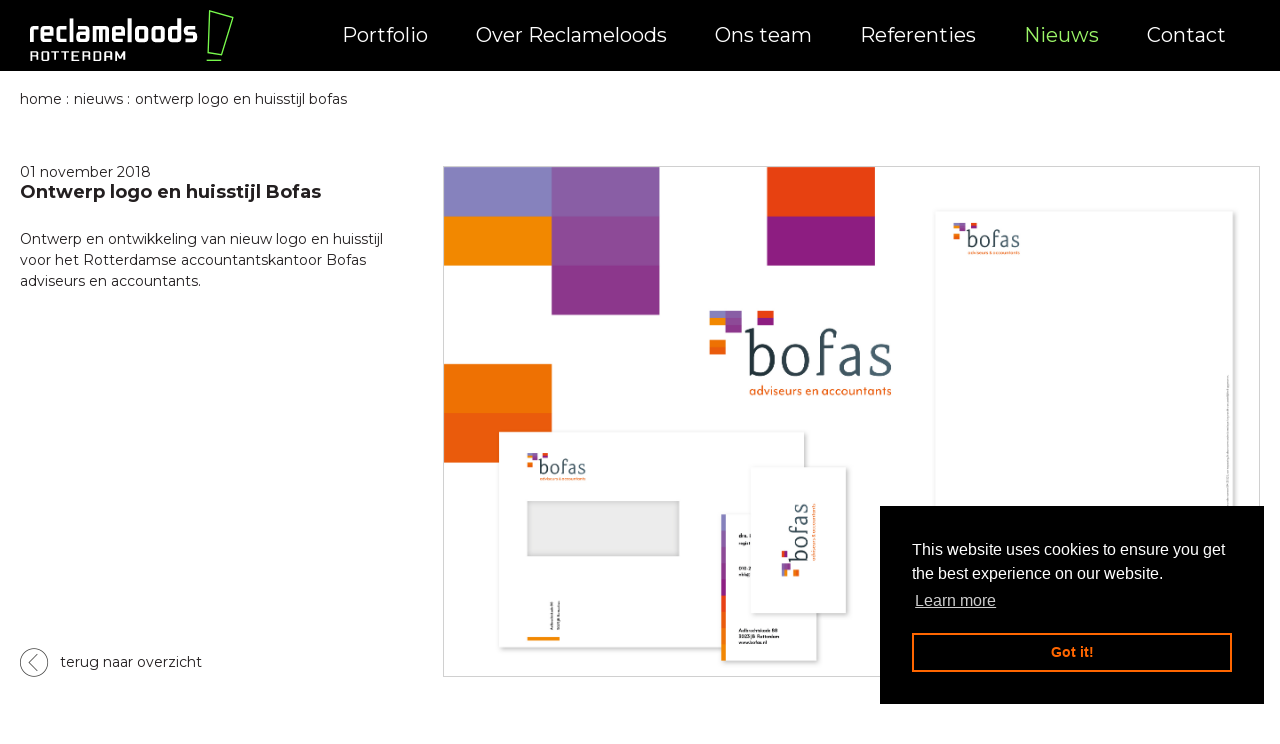

--- FILE ---
content_type: text/html; charset=UTF-8
request_url: https://www.reclameloods.nl/nieuws/ontwerp-logo-en-huisstijl-bofas/
body_size: 5326
content:
<!DOCTYPE html>
<html lang="nl">
<head>
<meta charset="utf-8">
<!-- Google Tag Manager -->
<script>(function(w,d,s,l,i){w[l]=w[l]||[];w[l].push({'gtm.start':
new Date().getTime(),event:'gtm.js'});var f=d.getElementsByTagName(s)[0],
j=d.createElement(s),dl=l!='dataLayer'?'&l='+l:'';j.async=true;j.src=
'https://www.googletagmanager.com/gtm.js?id='+i+dl;f.parentNode.insertBefore(j,f);
})(window,document,'script','dataLayer','GTM-TCWPP4N');</script>
<!-- End Google Tag Manager -->

<!-- Hotjar Tracking Code for Reclameloods -->
<script>
    (function(h,o,t,j,a,r){
        h.hj=h.hj||function(){(h.hj.q=h.hj.q||[]).push(arguments)};
        h._hjSettings={hjid:3707608,hjsv:6};
        a=o.getElementsByTagName('head')[0];
        r=o.createElement('script');r.async=1;
        r.src=t+h._hjSettings.hjid+j+h._hjSettings.hjsv;
        a.appendChild(r);
    })(window,document,'https://static.hotjar.com/c/hotjar-','.js?sv=');
</script>






<title>Ontwerp logo en huisstijl Bofas</title>

<meta name="description" content="Voor het Rotterdamse accountantskantoor Bofas adviseurs en accountants ontwierp en ontwikkelde Reclameloods Rotterdam een nieuw logo en huisstijl.">
<meta name="keywords" content="">
<meta name="viewport" content="width=device-width, initial-scale=1.0">


<script src="/lib/js/jquery/jquery.min.js"></script>
<script src="/lib/js/forms/FW_Form.min.js"></script>
<script src="https://www.google.com/recaptcha/api.js?render=6LfwTvgkAAAAAEu5pMBCA5rTG2q3qY-qW-YC-hSR"></script><link href="https://fonts.googleapis.com/css2?family=Montserrat:wght@400;700;800&amp;display=swap" rel="stylesheet">
<link type="text/css" rel="stylesheet" href="/lib/js/galleries/royalslider/royalslider.css">
<link type="text/css" rel="stylesheet" href="/lib/js/galleries/royalslider/skins/minimal-white/rs-minimal-white.css">	
<link type="text/css" rel="stylesheet" href="/css/style_less.css">


<script type="text/javascript" src="/lib/js/galleries/magnific_popup/jquery.magnific-popup.min.js"></script>

<script type="text/javascript" src="/js/jquery.matchHeight.min.js"></script>

<script src="/lib/js/galleries/royalslider/jquery.royalslider.min.js"></script>

<script type="text/javascript" src="/js/script.js"></script>
<!--[if lt IE 9]>
<script src="/lib/js/respond/respond.min.js"></script>
<![endif]-->
<link rel="stylesheet" type="text/css" href="//cdnjs.cloudflare.com/ajax/libs/cookieconsent2/3.0.3/cookieconsent.min.css">

<script src="//cdnjs.cloudflare.com/ajax/libs/cookieconsent2/3.0.3/cookieconsent.min.js"></script>
<script>
window.addEventListener("load", function(){
window.cookieconsent.initialise({
  "palette": {
    "popup": {
      "background": "#000"
    },
    "button": {
      "background": "transparent",
      "border": "#ff6600",
      "text": "#ff6600"
    }
  },
  "position": "bottom-right",
  "content": {
    "href": "https://www.reclameloods.nl/cookiepolicy"
  }
})});
</script>
<link rel="icon" href="/files/favicon.ico" type="image/x-icon">
<meta property="og:type" content="website">
<meta property="og:site_name" content="Reclameloods">
<meta property="og:title" content="Ontwerp logo en huisstijl Bofas">
<meta property="og:url" content="https://www.reclameloods.nl/nieuws/ontwerp-logo-en-huisstijl-bofas/">
<link rel="canonical" href="https://www.reclameloods.nl/nieuws/ontwerp-logo-en-huisstijl-bofas/">


</head>
<body>

<!-- Google Tag Manager (noscript) -->
<noscript><iframe src="https://www.googletagmanager.com/ns.html?id=GTM-TCWPP4N"
height="0" width="0" style="display:none;visibility:hidden"></iframe></noscript>
<!-- End Google Tag Manager (noscript) -->

	<div class="page">
		

<div class="menu mobile_menu">
	<div class="mobile_menu_inner">
		<div class="main_menu">
			
<div class="fw_main_wrapper"><ul>
<li class="fw_page_40"><a href="/contact/"><span>Contact</span></a></li>
<li class="fw_page_5 fw_alt fw_subs">
<a href="/portfolio/"><span>Portfolio</span></a><div class="fw_subs_wrapper"><ul>
<li class="fw_page_891"><a href="/portfolio/video/"><span>Video</span></a></li>
<li class="fw_page_6 fw_alt"><a href="/portfolio/logo-en-huisstijl-ontwerp-rotterdam/"><span>Logo en huisstijl ontwerp</span></a></li>
<li class="fw_page_487"><a href="/portfolio/infographics/"><span>Infographics</span></a></li>
<li class="fw_page_635 fw_alt"><a href="/portfolio/iconen-en-pictogrammen/"><span>Iconen en pictogrammen</span></a></li>
<li class="fw_page_7"><a href="/portfolio/website-ontwerp-ontwikkeling-rotterdam/"><span>Website ontwerp</span></a></li>
<li class="fw_page_8 fw_alt"><a href="/portfolio/brochures-ontwerp-rotterdam/"><span>Brochures ontwerp</span></a></li>
<li class="fw_page_851"><a href="/portfolio/social-media-marketing/"><span>Social Media marketing</span></a></li>
<li class="fw_page_11 fw_alt"><a target="_blank" href="/portfolio/friszbee-fotografie-rotterdam/"><span>Fotografie</span></a></li>
</ul></div>
</li>
<li class="fw_page_48"><a href="/over-reclameloods/"><span>Over Reclameloods</span></a></li>
<li class="fw_page_22 fw_alt"><a href="/ons-team/"><span>Ons team</span></a></li>
<li class="fw_page_829"><a href="/blog/"><span>Blog</span></a></li>
<li class="fw_page_16 fw_alt fw_active"><a href="/creatieve-highlights-van-onze-ontwerpers/"><span>Nieuws</span></a></li>
</ul></div>
		</div>
		<!--div class="top_menu">
			<fw-menu id="10" name="Website - Top menu"></fw-menu>
		</div-->
	</div>	
	<div class="show_menu"><i></i></div>
</div>
<!--div class="topbar d-none d-md-block">
	<div class="container">
		<div class="row">
			<div class="col-md-2 col-lg-5">
				<div class="links">
					<fw-html id="83" name="Website - Topbar"></fw-html>
				</div>
			</div>
			<div class="col-md-10 col-lg-7">
				<div class="top_menu">
					<fw-menu id="10" name="Website - Top menu"></fw-menu>
				</div>
			</div>
		</div>
	</div>
</div-->
<div xmlns:default="http://www.w3.org/2000/svg" class="header">
	<div class="container">
		<div class="row">
			<div class="col-md-3">
				
<div class="logo"><a href="/"><img src="/files/website-logo.svg" alt="website-logo"></a></div>
			</div>
			<div class="col-md-9 d-none d-md-flex justify-content-end">
				<div class="js-main-menu menu desktop_menu d-flex">
					
<div class="fw_main_wrapper"><ul>
<li class="fw_page_5 fw_subs">
<a href="/portfolio/"><span>Portfolio</span></a><div class="fw_subs_wrapper"><ul>
<li class="fw_page_6"><a href="/portfolio/logo-en-huisstijl-ontwerp-rotterdam/"><span>Logo en huisstijl ontwerp</span></a></li>
<li class="fw_page_487 fw_alt"><a href="/portfolio/infographics/"><span>Infographics</span></a></li>
<li class="fw_page_635"><a href="/portfolio/iconen-en-pictogrammen/"><span>Iconen en pictogrammen</span></a></li>
<li class="fw_page_7 fw_alt"><a href="/portfolio/website-ontwerp-ontwikkeling-rotterdam/"><span>Website ontwerp</span></a></li>
<li class="fw_page_8"><a href="/portfolio/brochures-ontwerp-rotterdam/"><span>Brochures ontwerp</span></a></li>
<li class="fw_page_851 fw_alt"><a href="/portfolio/social-media-marketing/"><span>Social Media marketing</span></a></li>
<li class="fw_page_891"><a href="/portfolio/video/"><span>Video</span></a></li>
<li class="fw_page_11 fw_alt"><a target="_blank" href="/portfolio/friszbee-fotografie-rotterdam/"><span>Fotografie</span></a></li>
</ul></div>
</li>
<li class="fw_page_48 fw_alt"><a href="/over-reclameloods/"><span>Over Reclameloods</span></a></li>
<li class="fw_page_22"><a href="/ons-team/"><span>Ons team</span></a></li>
<li class="fw_page_28 fw_alt"><a href="/referenties/"><span>Referenties</span></a></li>
<li class="fw_page_16 fw_active"><a href="/creatieve-highlights-van-onze-ontwerpers/"><span>Nieuws</span></a></li>
<li class="fw_page_40 fw_alt"><a href="/contact/"><span>Contact</span></a></li>
</ul></div>
				</div>
				<div class="d-none">
					<div id="js-main-menu-buttons" class="d-flex cta">
						
<a xmlns:default="http://www.w3.org/2000/svg" href="tel:010%20411%2040%2050" class="fw_button">
	<svg xmlns="http://www.w3.org/2000/svg" width="32.833" height="32.892" viewbox="0 0 32.833 32.892"><path d="M28.332 32.892c-.135 0-.271-.006-.405-.018H27.9a31.339 31.339 0 0 1-13.593-4.834 30.952 30.952 0 0 1-9.452-9.452A31.334 31.334 0 0 1 .02 4.928v-.023A4.5 4.5 0 0 1 4.496 0h4.531a4.5 4.5 0 0 1 4.455 3.87v.014a17.786 17.786 0 0 0 .968 3.887 4.511 4.511 0 0 1-1.014 4.744l-.006.006-1.073 1.079a22.517 22.517 0 0 0 6.875 6.875l1.079-1.075.006-.006a4.5 4.5 0 0 1 4.748-1.013 17.778 17.778 0 0 0 3.883.967h.013a4.5 4.5 0 0 1 3.871 4.552v4.48a4.5 4.5 0 0 1-4.5 4.512Zm-.124-3.005c.041 0 .083.005.124.005a1.5 1.5 0 0 0 1.5-1.506s0 0 0-.006v-4.537a1.5 1.5 0 0 0-1.285-1.522 20.79 20.79 0 0 1-4.535-1.131 1.5 1.5 0 0 0-1.583.333l-1.9 1.9a1.5 1.5 0 0 1-1.8.243 25.512 25.512 0 0 1-9.563-9.562 1.5 1.5 0 0 1 .243-1.8l1.9-1.9a1.5 1.5 0 0 0 .335-1.58 20.8 20.8 0 0 1-1.132-4.538A1.507 1.507 0 0 0 9.027 3h-4.53a1.5 1.5 0 0 0-1.492 1.625 28.32 28.32 0 0 0 4.371 12.334l.007.011a27.931 27.931 0 0 0 8.538 8.538l.012.007a28.324 28.324 0 0 0 12.275 4.372Z"></path></svg>
	Bel 010 411 40 50
</a>
						
<a xmlns:default="http://www.w3.org/2000/svg" href="/contact/" class="fw_button_alt">
	<svg xmlns="http://www.w3.org/2000/svg" width="33" height="27" viewbox="0 0 33 27"><path d="M4.5 0h24A4.505 4.505 0 0 1 33 4.5v18a4.505 4.505 0 0 1-4.5 4.5h-24A4.505 4.505 0 0 1 0 22.5v-18A4.505 4.505 0 0 1 4.5 0Zm24 24a1.5 1.5 0 0 0 1.5-1.5v-18A1.5 1.5 0 0 0 28.5 3h-24A1.5 1.5 0 0 0 3 4.5v18A1.5 1.5 0 0 0 4.5 24Z"></path><path d="M16.5 16.5a1.5 1.5 0 0 1-.86-.271l-15-10.5a1.5 1.5 0 1 1 1.72-2.458l14.14 9.898 14.14-9.9a1.5 1.5 0 1 1 1.72 2.458l-15 10.5a1.5 1.5 0 0 1-.86.273Z"></path></svg>
	Of stuur een bericht
</a>
					</div>
				</div>
			</div>
		</div>
	</div>
</div>
<!--div class="fixed_header">
	<div class="container d-flex justify-content-between">
		<fw-image id="15" name="Website - Klein logo"></fw-image>
		<div class="menu js-main-menu">
			<fw-menu id="11" name="Website - Hoofdmenu"></fw-menu>
		</div>
	</div>
	<div class="show_menu"><i></i></div>
</div-->

		<div class="breadcrumbs">
			<div class="container">
				
<a href="/">Home</a>
				
				<ul itemscope itemtype="http://schema.org/BreadcrumbList">
					<li itemprop="itemListElement" itemscope itemtype="http://schema.org/ListItem"><a href="/nieuws/" itemprop="item"><span itemprop="name">Nieuws</span><meta itemprop="position" content="1"></a></li>
<li class="fw_active" itemprop="itemListElement" itemscope itemtype="http://schema.org/ListItem"><a href="/nieuws/ontwerp-logo-en-huisstijl-bofas/" itemprop="item"><span itemprop="name">Ontwerp logo en huisstijl Bofas</span><meta itemprop="position" content="2"></a></li>
				</ul>
				
			</div>
		</div>
		<div class="detail">
			<div class="container">
				<div class="row">
					<div class="col-md-6 col-lg-4">
						<div class="text">
							
<div class="date">01 november 2018</div>
							<h1>
Ontwerp logo en huisstijl Bofas</h1>
							
							





<p>Ontwerp en ontwikkeling van nieuw logo en huisstijl voor het Rotterdamse accountantskantoor Bofas adviseurs en accountants.</p>

						</div>
					</div>
					<div class="col-md-6 col-lg-8">
						<div class="images">
							
							





<p><img src="/files/portfolio-logo-huisstijl-identity-bofas-adviseurs-accountants.jpg" alt="" width="3666" height="2291"></p>

						</div>
						<div class="share_widget"></div>
					</div>
				</div>
				<div class="link"><a href="/creatieve-highlights-van-onze-ontwerpers/">terug naar overzicht</a></div>
			</div>
		</div>
		


<div class="contact_intro">
	<div class="container">





<h4><a href="https://reclameloods.us10.list-manage.com/subscribe?u=369533e4a0179455652e0101d&amp;id=6ee790623a" target="_blank">Op de hoogte blijven?&nbsp;Schrijf je nu in voor onze nieuwsbrief.</a></h4>
	</div>
</div>

		
<div class="contact">
	<!--
	<div class="container container-lg">
		<fw-html id="151" name="Contact: Heading"></fw-html>
		<fw-html id="152" name="Contact: Heading (mobile)"></fw-html>
	</div>
	-->
	<div class="container">
		<div class="row">
			<div class="col-md-6 d-none d-md-block">
				






<h3>Reclameloods Rotterdam B.V.</h3>
<h4>reclamebureau - ontwerpbureau</h4>
<p><strong>Bezoekadres:</strong><br>Puntegaalstraat 469 &bull; 3024 EB Rotterdam</p>
<p><strong>Postadres:</strong><br>Postbus 34056 &bull; 3005 GB Rotterdam</p>
<p>T: +31(0)10 - 411 40 50<br>E: studio@reclameloods.nl</p>
<p>K.v.K. Rotterdam nr. 24418912<br>B.T.W. nr. NL8182.83.142.B.01</p>


			</div>
			<div class="col-md-6">
				
<div class="form">
						<div id="fw_form_wrapper_28" class="fw_form_wrapper fw_native" data-form_id="1">
						
					<form action="/nieuws/ontwerp-logo-en-huisstijl-bofas/" method="post" enctype="multipart/form-data" id="fw_form_ed4c75183e90c3615cfbaeb72c0385a9" class="fw_form">
						<div class="fw_hide"><input type="hidden" name="fw_form_id" value="ed4c75183e90c3615cfbaeb72c0385a9"></div>
						
			<div style="display:none;"><input type="hidden" value="1" name="website_form_id" id="fw_form_field_403f9440cf3505c1bb675dd89ad226f2"></div>
			
			<div style="display:none;"><input type="text" value="" name="website_secret" id="fw_form_field_2bf87832e83600c4963dd48f1b54f56c"></div>
			
					
				
					<div id="fw_form_fieldset_1" class="fw_form_fieldset">
					
				
				

				<div class="fw_form_row">
					
					<div class="fw_form_column">
						<div class="fw_form_label"><label for="fw_form_field_1">Naam</label></div>
						<div class="fw_form_field">
                            
            <div>
                <input type="text" value="" name="fw_form_field_1" id="fw_form_field_1">
                
            </div>
            
                            
                        </div>
						<div class="fw_clear"></div>
					</div>
					
					<div class="fw_icon fw_extra_small fw_required"><span></span></div>
					
					<div class="fw_clear"></div>
				</div>

				
				
				

				<div class="fw_form_row">
					
					<div class="fw_form_column">
						<div class="fw_form_label"><label for="fw_form_field_2">Bedrijfsnaam</label></div>
						<div class="fw_form_field">
                            
            <div>
                <input type="text" value="" name="fw_form_field_2" id="fw_form_field_2">
                
            </div>
            
                            
                        </div>
						<div class="fw_clear"></div>
					</div>
					
					<div class="fw_clear"></div>
				</div>

				
				
				

				<div class="fw_form_row">
					
					<div class="fw_form_column">
						<div class="fw_form_label"><label for="fw_form_field_3">E-mailadres</label></div>
						<div class="fw_form_field">
                            
            <div>
                <input type="text" value="" name="fw_form_field_3" id="fw_form_field_3">
                
            </div>
            
                            
                        </div>
						<div class="fw_clear"></div>
					</div>
					
					<div class="fw_icon fw_extra_small fw_required"><span></span></div>
					
					<div class="fw_clear"></div>
				</div>

				
				
				

				<div class="fw_form_row">
					
					<div class="fw_form_column">
						<div class="fw_form_label"><label for="fw_form_field_4">Vraag</label></div>
						<div class="fw_form_field">
                            
			<textarea name="fw_form_field_4" id="fw_form_field_4"></textarea>
			
			
                            
                        </div>
						<div class="fw_clear"></div>
					</div>
					
					<div class="fw_icon fw_extra_small fw_required"><span></span></div>
					
					<div class="fw_clear"></div>
				</div>

				
				
				

				<div class="fw_form_row">
					
					<div class="fw_form_column">
						<div class="fw_form_label"></div>
						<div class="fw_form_field">
                            
					<style>.grecaptcha-badge {display: none;}</style>
					<input type="hidden" name="g-recaptcha-response" class="g-recaptcha-v3-response" value="">
					<a href="#" class="fw_form_submit_link g-recaptcha-v3" data-sitekey="6LfwTvgkAAAAAEu5pMBCA5rTG2q3qY-qW-YC-hSR"><span>verstuur</span></a>
					
                            
                        </div>
						<div class="fw_clear"></div>
					</div>
					
					<div class="fw_clear"></div>
				</div>

				
				
				
					</div>
					
				
				
					</form>
					</div>

						</div>
						
				
			</div>
		</div>
	</div>
</div>
		
		
		

<div class="footer">
	
<a href="#" class="to_top"><img src="/files/icon-round-green-2019.svg" alt="icon-round-green-2019"></a>
	<div class="container">
		<div class="row links">
			<div class="col col_4">
				






<p><strong>Reclameloods Rotterdam BV</strong><br>Puntegaalstraat 469<br>3024 EB Rotterdam<br><br>T: <a href="tel:010-4114050">010-4114050</a><br>E: <a href="mailto:studio@reclameloods.nl">studio@reclameloods.nl</a></p>
<p>K.v.K. Rotterdam nr. 24418912<br>B.T.W. nr. NL8182.83.142.B.01</p>


			</div>
			<div class="col col_1">
				





<ul>
<li><a href="/one-page-websites-ontwerpen/" data-href="#PAGE-LINK:436#">One Page websites</a></li>
<li><a href="/werken-bij-website-met-aandacht-voor-uw-toekomstig-personeel/">Employer branding</a></li>
<li><a href="/een-webshop-die-uw-business-boost/">Webshops</a></li>
<li><a href="/corporate-design/logo-en-huisstijl/" data-href="#PAGE-LINK:569#">Logo en huisstijl ontwerp</a></li>
<li><a href="/corporate-design/webdesign/" data-href="#PAGE-LINK:450#">Webdesign</a></li>
<li><a href="/infographics-en-pictogrammen-ontwerp/" data-href="#PAGE-LINK:288#">Infographics, iconen en pictogrammen</a></li>
<li><a href="/corporate-design/brochures/" data-href="#PAGE-LINK:519#">Brochure en magazine ontwerp</a></li>
<li><a href="/referenties/" data-href="#PAGE-LINK:28#">Referenties</a></li>
</ul>

			</div>
			<div class="col col_2">
				





<ul>
<li><a href="/grafisch-ontwerpbureau-rotterdam/" data-href="#PAGE-LINK:627#">Grafisch ontwerpbureau Rotterdam</a></li>
<li><a href="/praatplaat-maakt-een-verhaal-helderder/" data-href="#PAGE-LINK:683#">Praatplaat</a></li>
<li><a href="/infographics-en-pictogrammen-ontwerp/" data-href="#PAGE-LINK:288#">Infographics</a></li>
<li><a href="/jaarverslag-laten-maken/">Jaarverslag laten maken</a></li>
<li><a href="/tenderdocument-visueel-vormgeven/" data-href="#PAGE-LINK:712#">Tenderdocument vormgeven</a></li>
<li><a href="/social-media-diensten/" data-href="#PAGE-LINK:807#">Social Media contentcreatie</a></li>
<li><a href="/videoproducties-door-reclameloods-rotterdam/" data-href="#PAGE-LINK:899#">Videoproducties</a></li>
<li><a href="/blog/" data-href="#PAGE-LINK:829#">Blogs</a></li>
</ul>

			</div>
			<!--
			<div class="clear hidden-md"></div>
			<div class="col col_3">
				<fw-html id="18" name="Footer - Blok links 3"></fw-html>
			</div>
			<div class="col col_5">
				<div class="social_icons">
					<fw-html id="84" name="Footer: Social"></fw-html>
				</div>
			</div>
			-->
		</div>
		<div class="row bottombar">
			<div class="col col_2 order-md-1">
				





<ul>
<li><a href="/disclaimer/" data-href="#PAGE-LINK:315#">Disclaimer</a></li>
<li><a href="/files/algemene-voorwaarden-rl-2020-2.pdf" data-href="#FILE-LINK:1586#" target="_blank">Algemene voorwaarden</a></li>
<li><a href="/privacyverklaring/" data-href="#PAGE-LINK:532#">Privacyverklaring</a></li>
</ul>

			</div>
			<div class="col col_1">
				
<div class="copyright">





<p>&copy; reclameloods rotterdam bv 2007 - 2026</p>
</div>
			</div>
		</div>
	</div>
</div>
<div class="mobile_phone d-flex d-md-none" aria-label="hidden">
	<div class="phone flex-grow-1">
		





<p><a href="tel:+310104114050"><img src="/files/phone-1.svg" alt="" width="30" height="30">Bel 010 411 40 50</a></p>

	</div>
	<div class="email">
		





<p><a href="/contact/" data-href="#PAGE-LINK:9#"><img src="/files/mail-3.svg" alt="Email" width="30" height="24"></a></p>

	</div>
</div>

<script type="text/javascript" src="https://www.google-analytics.com/urchin.js"></script>

	</div>


<script><!-- Google tag (gtag.js) --> <script async src=https://www.googletagmanager.com/gtag/js?id=G-K6QZ8YW5KC></script> <script> window.dataLayer = window.dataLayer || []; function gtag(){dataLayer.push(arguments);} gtag('js', new Date()); gtag('config', 'G-K6QZ8YW5KC'); </script></script></body>
</html>

--- FILE ---
content_type: text/html; charset=utf-8
request_url: https://www.google.com/recaptcha/api2/anchor?ar=1&k=6LfwTvgkAAAAAEu5pMBCA5rTG2q3qY-qW-YC-hSR&co=aHR0cHM6Ly93d3cucmVjbGFtZWxvb2RzLm5sOjQ0Mw..&hl=en&v=PoyoqOPhxBO7pBk68S4YbpHZ&size=invisible&anchor-ms=20000&execute-ms=30000&cb=snocmx2z1dt1
body_size: 48567
content:
<!DOCTYPE HTML><html dir="ltr" lang="en"><head><meta http-equiv="Content-Type" content="text/html; charset=UTF-8">
<meta http-equiv="X-UA-Compatible" content="IE=edge">
<title>reCAPTCHA</title>
<style type="text/css">
/* cyrillic-ext */
@font-face {
  font-family: 'Roboto';
  font-style: normal;
  font-weight: 400;
  font-stretch: 100%;
  src: url(//fonts.gstatic.com/s/roboto/v48/KFO7CnqEu92Fr1ME7kSn66aGLdTylUAMa3GUBHMdazTgWw.woff2) format('woff2');
  unicode-range: U+0460-052F, U+1C80-1C8A, U+20B4, U+2DE0-2DFF, U+A640-A69F, U+FE2E-FE2F;
}
/* cyrillic */
@font-face {
  font-family: 'Roboto';
  font-style: normal;
  font-weight: 400;
  font-stretch: 100%;
  src: url(//fonts.gstatic.com/s/roboto/v48/KFO7CnqEu92Fr1ME7kSn66aGLdTylUAMa3iUBHMdazTgWw.woff2) format('woff2');
  unicode-range: U+0301, U+0400-045F, U+0490-0491, U+04B0-04B1, U+2116;
}
/* greek-ext */
@font-face {
  font-family: 'Roboto';
  font-style: normal;
  font-weight: 400;
  font-stretch: 100%;
  src: url(//fonts.gstatic.com/s/roboto/v48/KFO7CnqEu92Fr1ME7kSn66aGLdTylUAMa3CUBHMdazTgWw.woff2) format('woff2');
  unicode-range: U+1F00-1FFF;
}
/* greek */
@font-face {
  font-family: 'Roboto';
  font-style: normal;
  font-weight: 400;
  font-stretch: 100%;
  src: url(//fonts.gstatic.com/s/roboto/v48/KFO7CnqEu92Fr1ME7kSn66aGLdTylUAMa3-UBHMdazTgWw.woff2) format('woff2');
  unicode-range: U+0370-0377, U+037A-037F, U+0384-038A, U+038C, U+038E-03A1, U+03A3-03FF;
}
/* math */
@font-face {
  font-family: 'Roboto';
  font-style: normal;
  font-weight: 400;
  font-stretch: 100%;
  src: url(//fonts.gstatic.com/s/roboto/v48/KFO7CnqEu92Fr1ME7kSn66aGLdTylUAMawCUBHMdazTgWw.woff2) format('woff2');
  unicode-range: U+0302-0303, U+0305, U+0307-0308, U+0310, U+0312, U+0315, U+031A, U+0326-0327, U+032C, U+032F-0330, U+0332-0333, U+0338, U+033A, U+0346, U+034D, U+0391-03A1, U+03A3-03A9, U+03B1-03C9, U+03D1, U+03D5-03D6, U+03F0-03F1, U+03F4-03F5, U+2016-2017, U+2034-2038, U+203C, U+2040, U+2043, U+2047, U+2050, U+2057, U+205F, U+2070-2071, U+2074-208E, U+2090-209C, U+20D0-20DC, U+20E1, U+20E5-20EF, U+2100-2112, U+2114-2115, U+2117-2121, U+2123-214F, U+2190, U+2192, U+2194-21AE, U+21B0-21E5, U+21F1-21F2, U+21F4-2211, U+2213-2214, U+2216-22FF, U+2308-230B, U+2310, U+2319, U+231C-2321, U+2336-237A, U+237C, U+2395, U+239B-23B7, U+23D0, U+23DC-23E1, U+2474-2475, U+25AF, U+25B3, U+25B7, U+25BD, U+25C1, U+25CA, U+25CC, U+25FB, U+266D-266F, U+27C0-27FF, U+2900-2AFF, U+2B0E-2B11, U+2B30-2B4C, U+2BFE, U+3030, U+FF5B, U+FF5D, U+1D400-1D7FF, U+1EE00-1EEFF;
}
/* symbols */
@font-face {
  font-family: 'Roboto';
  font-style: normal;
  font-weight: 400;
  font-stretch: 100%;
  src: url(//fonts.gstatic.com/s/roboto/v48/KFO7CnqEu92Fr1ME7kSn66aGLdTylUAMaxKUBHMdazTgWw.woff2) format('woff2');
  unicode-range: U+0001-000C, U+000E-001F, U+007F-009F, U+20DD-20E0, U+20E2-20E4, U+2150-218F, U+2190, U+2192, U+2194-2199, U+21AF, U+21E6-21F0, U+21F3, U+2218-2219, U+2299, U+22C4-22C6, U+2300-243F, U+2440-244A, U+2460-24FF, U+25A0-27BF, U+2800-28FF, U+2921-2922, U+2981, U+29BF, U+29EB, U+2B00-2BFF, U+4DC0-4DFF, U+FFF9-FFFB, U+10140-1018E, U+10190-1019C, U+101A0, U+101D0-101FD, U+102E0-102FB, U+10E60-10E7E, U+1D2C0-1D2D3, U+1D2E0-1D37F, U+1F000-1F0FF, U+1F100-1F1AD, U+1F1E6-1F1FF, U+1F30D-1F30F, U+1F315, U+1F31C, U+1F31E, U+1F320-1F32C, U+1F336, U+1F378, U+1F37D, U+1F382, U+1F393-1F39F, U+1F3A7-1F3A8, U+1F3AC-1F3AF, U+1F3C2, U+1F3C4-1F3C6, U+1F3CA-1F3CE, U+1F3D4-1F3E0, U+1F3ED, U+1F3F1-1F3F3, U+1F3F5-1F3F7, U+1F408, U+1F415, U+1F41F, U+1F426, U+1F43F, U+1F441-1F442, U+1F444, U+1F446-1F449, U+1F44C-1F44E, U+1F453, U+1F46A, U+1F47D, U+1F4A3, U+1F4B0, U+1F4B3, U+1F4B9, U+1F4BB, U+1F4BF, U+1F4C8-1F4CB, U+1F4D6, U+1F4DA, U+1F4DF, U+1F4E3-1F4E6, U+1F4EA-1F4ED, U+1F4F7, U+1F4F9-1F4FB, U+1F4FD-1F4FE, U+1F503, U+1F507-1F50B, U+1F50D, U+1F512-1F513, U+1F53E-1F54A, U+1F54F-1F5FA, U+1F610, U+1F650-1F67F, U+1F687, U+1F68D, U+1F691, U+1F694, U+1F698, U+1F6AD, U+1F6B2, U+1F6B9-1F6BA, U+1F6BC, U+1F6C6-1F6CF, U+1F6D3-1F6D7, U+1F6E0-1F6EA, U+1F6F0-1F6F3, U+1F6F7-1F6FC, U+1F700-1F7FF, U+1F800-1F80B, U+1F810-1F847, U+1F850-1F859, U+1F860-1F887, U+1F890-1F8AD, U+1F8B0-1F8BB, U+1F8C0-1F8C1, U+1F900-1F90B, U+1F93B, U+1F946, U+1F984, U+1F996, U+1F9E9, U+1FA00-1FA6F, U+1FA70-1FA7C, U+1FA80-1FA89, U+1FA8F-1FAC6, U+1FACE-1FADC, U+1FADF-1FAE9, U+1FAF0-1FAF8, U+1FB00-1FBFF;
}
/* vietnamese */
@font-face {
  font-family: 'Roboto';
  font-style: normal;
  font-weight: 400;
  font-stretch: 100%;
  src: url(//fonts.gstatic.com/s/roboto/v48/KFO7CnqEu92Fr1ME7kSn66aGLdTylUAMa3OUBHMdazTgWw.woff2) format('woff2');
  unicode-range: U+0102-0103, U+0110-0111, U+0128-0129, U+0168-0169, U+01A0-01A1, U+01AF-01B0, U+0300-0301, U+0303-0304, U+0308-0309, U+0323, U+0329, U+1EA0-1EF9, U+20AB;
}
/* latin-ext */
@font-face {
  font-family: 'Roboto';
  font-style: normal;
  font-weight: 400;
  font-stretch: 100%;
  src: url(//fonts.gstatic.com/s/roboto/v48/KFO7CnqEu92Fr1ME7kSn66aGLdTylUAMa3KUBHMdazTgWw.woff2) format('woff2');
  unicode-range: U+0100-02BA, U+02BD-02C5, U+02C7-02CC, U+02CE-02D7, U+02DD-02FF, U+0304, U+0308, U+0329, U+1D00-1DBF, U+1E00-1E9F, U+1EF2-1EFF, U+2020, U+20A0-20AB, U+20AD-20C0, U+2113, U+2C60-2C7F, U+A720-A7FF;
}
/* latin */
@font-face {
  font-family: 'Roboto';
  font-style: normal;
  font-weight: 400;
  font-stretch: 100%;
  src: url(//fonts.gstatic.com/s/roboto/v48/KFO7CnqEu92Fr1ME7kSn66aGLdTylUAMa3yUBHMdazQ.woff2) format('woff2');
  unicode-range: U+0000-00FF, U+0131, U+0152-0153, U+02BB-02BC, U+02C6, U+02DA, U+02DC, U+0304, U+0308, U+0329, U+2000-206F, U+20AC, U+2122, U+2191, U+2193, U+2212, U+2215, U+FEFF, U+FFFD;
}
/* cyrillic-ext */
@font-face {
  font-family: 'Roboto';
  font-style: normal;
  font-weight: 500;
  font-stretch: 100%;
  src: url(//fonts.gstatic.com/s/roboto/v48/KFO7CnqEu92Fr1ME7kSn66aGLdTylUAMa3GUBHMdazTgWw.woff2) format('woff2');
  unicode-range: U+0460-052F, U+1C80-1C8A, U+20B4, U+2DE0-2DFF, U+A640-A69F, U+FE2E-FE2F;
}
/* cyrillic */
@font-face {
  font-family: 'Roboto';
  font-style: normal;
  font-weight: 500;
  font-stretch: 100%;
  src: url(//fonts.gstatic.com/s/roboto/v48/KFO7CnqEu92Fr1ME7kSn66aGLdTylUAMa3iUBHMdazTgWw.woff2) format('woff2');
  unicode-range: U+0301, U+0400-045F, U+0490-0491, U+04B0-04B1, U+2116;
}
/* greek-ext */
@font-face {
  font-family: 'Roboto';
  font-style: normal;
  font-weight: 500;
  font-stretch: 100%;
  src: url(//fonts.gstatic.com/s/roboto/v48/KFO7CnqEu92Fr1ME7kSn66aGLdTylUAMa3CUBHMdazTgWw.woff2) format('woff2');
  unicode-range: U+1F00-1FFF;
}
/* greek */
@font-face {
  font-family: 'Roboto';
  font-style: normal;
  font-weight: 500;
  font-stretch: 100%;
  src: url(//fonts.gstatic.com/s/roboto/v48/KFO7CnqEu92Fr1ME7kSn66aGLdTylUAMa3-UBHMdazTgWw.woff2) format('woff2');
  unicode-range: U+0370-0377, U+037A-037F, U+0384-038A, U+038C, U+038E-03A1, U+03A3-03FF;
}
/* math */
@font-face {
  font-family: 'Roboto';
  font-style: normal;
  font-weight: 500;
  font-stretch: 100%;
  src: url(//fonts.gstatic.com/s/roboto/v48/KFO7CnqEu92Fr1ME7kSn66aGLdTylUAMawCUBHMdazTgWw.woff2) format('woff2');
  unicode-range: U+0302-0303, U+0305, U+0307-0308, U+0310, U+0312, U+0315, U+031A, U+0326-0327, U+032C, U+032F-0330, U+0332-0333, U+0338, U+033A, U+0346, U+034D, U+0391-03A1, U+03A3-03A9, U+03B1-03C9, U+03D1, U+03D5-03D6, U+03F0-03F1, U+03F4-03F5, U+2016-2017, U+2034-2038, U+203C, U+2040, U+2043, U+2047, U+2050, U+2057, U+205F, U+2070-2071, U+2074-208E, U+2090-209C, U+20D0-20DC, U+20E1, U+20E5-20EF, U+2100-2112, U+2114-2115, U+2117-2121, U+2123-214F, U+2190, U+2192, U+2194-21AE, U+21B0-21E5, U+21F1-21F2, U+21F4-2211, U+2213-2214, U+2216-22FF, U+2308-230B, U+2310, U+2319, U+231C-2321, U+2336-237A, U+237C, U+2395, U+239B-23B7, U+23D0, U+23DC-23E1, U+2474-2475, U+25AF, U+25B3, U+25B7, U+25BD, U+25C1, U+25CA, U+25CC, U+25FB, U+266D-266F, U+27C0-27FF, U+2900-2AFF, U+2B0E-2B11, U+2B30-2B4C, U+2BFE, U+3030, U+FF5B, U+FF5D, U+1D400-1D7FF, U+1EE00-1EEFF;
}
/* symbols */
@font-face {
  font-family: 'Roboto';
  font-style: normal;
  font-weight: 500;
  font-stretch: 100%;
  src: url(//fonts.gstatic.com/s/roboto/v48/KFO7CnqEu92Fr1ME7kSn66aGLdTylUAMaxKUBHMdazTgWw.woff2) format('woff2');
  unicode-range: U+0001-000C, U+000E-001F, U+007F-009F, U+20DD-20E0, U+20E2-20E4, U+2150-218F, U+2190, U+2192, U+2194-2199, U+21AF, U+21E6-21F0, U+21F3, U+2218-2219, U+2299, U+22C4-22C6, U+2300-243F, U+2440-244A, U+2460-24FF, U+25A0-27BF, U+2800-28FF, U+2921-2922, U+2981, U+29BF, U+29EB, U+2B00-2BFF, U+4DC0-4DFF, U+FFF9-FFFB, U+10140-1018E, U+10190-1019C, U+101A0, U+101D0-101FD, U+102E0-102FB, U+10E60-10E7E, U+1D2C0-1D2D3, U+1D2E0-1D37F, U+1F000-1F0FF, U+1F100-1F1AD, U+1F1E6-1F1FF, U+1F30D-1F30F, U+1F315, U+1F31C, U+1F31E, U+1F320-1F32C, U+1F336, U+1F378, U+1F37D, U+1F382, U+1F393-1F39F, U+1F3A7-1F3A8, U+1F3AC-1F3AF, U+1F3C2, U+1F3C4-1F3C6, U+1F3CA-1F3CE, U+1F3D4-1F3E0, U+1F3ED, U+1F3F1-1F3F3, U+1F3F5-1F3F7, U+1F408, U+1F415, U+1F41F, U+1F426, U+1F43F, U+1F441-1F442, U+1F444, U+1F446-1F449, U+1F44C-1F44E, U+1F453, U+1F46A, U+1F47D, U+1F4A3, U+1F4B0, U+1F4B3, U+1F4B9, U+1F4BB, U+1F4BF, U+1F4C8-1F4CB, U+1F4D6, U+1F4DA, U+1F4DF, U+1F4E3-1F4E6, U+1F4EA-1F4ED, U+1F4F7, U+1F4F9-1F4FB, U+1F4FD-1F4FE, U+1F503, U+1F507-1F50B, U+1F50D, U+1F512-1F513, U+1F53E-1F54A, U+1F54F-1F5FA, U+1F610, U+1F650-1F67F, U+1F687, U+1F68D, U+1F691, U+1F694, U+1F698, U+1F6AD, U+1F6B2, U+1F6B9-1F6BA, U+1F6BC, U+1F6C6-1F6CF, U+1F6D3-1F6D7, U+1F6E0-1F6EA, U+1F6F0-1F6F3, U+1F6F7-1F6FC, U+1F700-1F7FF, U+1F800-1F80B, U+1F810-1F847, U+1F850-1F859, U+1F860-1F887, U+1F890-1F8AD, U+1F8B0-1F8BB, U+1F8C0-1F8C1, U+1F900-1F90B, U+1F93B, U+1F946, U+1F984, U+1F996, U+1F9E9, U+1FA00-1FA6F, U+1FA70-1FA7C, U+1FA80-1FA89, U+1FA8F-1FAC6, U+1FACE-1FADC, U+1FADF-1FAE9, U+1FAF0-1FAF8, U+1FB00-1FBFF;
}
/* vietnamese */
@font-face {
  font-family: 'Roboto';
  font-style: normal;
  font-weight: 500;
  font-stretch: 100%;
  src: url(//fonts.gstatic.com/s/roboto/v48/KFO7CnqEu92Fr1ME7kSn66aGLdTylUAMa3OUBHMdazTgWw.woff2) format('woff2');
  unicode-range: U+0102-0103, U+0110-0111, U+0128-0129, U+0168-0169, U+01A0-01A1, U+01AF-01B0, U+0300-0301, U+0303-0304, U+0308-0309, U+0323, U+0329, U+1EA0-1EF9, U+20AB;
}
/* latin-ext */
@font-face {
  font-family: 'Roboto';
  font-style: normal;
  font-weight: 500;
  font-stretch: 100%;
  src: url(//fonts.gstatic.com/s/roboto/v48/KFO7CnqEu92Fr1ME7kSn66aGLdTylUAMa3KUBHMdazTgWw.woff2) format('woff2');
  unicode-range: U+0100-02BA, U+02BD-02C5, U+02C7-02CC, U+02CE-02D7, U+02DD-02FF, U+0304, U+0308, U+0329, U+1D00-1DBF, U+1E00-1E9F, U+1EF2-1EFF, U+2020, U+20A0-20AB, U+20AD-20C0, U+2113, U+2C60-2C7F, U+A720-A7FF;
}
/* latin */
@font-face {
  font-family: 'Roboto';
  font-style: normal;
  font-weight: 500;
  font-stretch: 100%;
  src: url(//fonts.gstatic.com/s/roboto/v48/KFO7CnqEu92Fr1ME7kSn66aGLdTylUAMa3yUBHMdazQ.woff2) format('woff2');
  unicode-range: U+0000-00FF, U+0131, U+0152-0153, U+02BB-02BC, U+02C6, U+02DA, U+02DC, U+0304, U+0308, U+0329, U+2000-206F, U+20AC, U+2122, U+2191, U+2193, U+2212, U+2215, U+FEFF, U+FFFD;
}
/* cyrillic-ext */
@font-face {
  font-family: 'Roboto';
  font-style: normal;
  font-weight: 900;
  font-stretch: 100%;
  src: url(//fonts.gstatic.com/s/roboto/v48/KFO7CnqEu92Fr1ME7kSn66aGLdTylUAMa3GUBHMdazTgWw.woff2) format('woff2');
  unicode-range: U+0460-052F, U+1C80-1C8A, U+20B4, U+2DE0-2DFF, U+A640-A69F, U+FE2E-FE2F;
}
/* cyrillic */
@font-face {
  font-family: 'Roboto';
  font-style: normal;
  font-weight: 900;
  font-stretch: 100%;
  src: url(//fonts.gstatic.com/s/roboto/v48/KFO7CnqEu92Fr1ME7kSn66aGLdTylUAMa3iUBHMdazTgWw.woff2) format('woff2');
  unicode-range: U+0301, U+0400-045F, U+0490-0491, U+04B0-04B1, U+2116;
}
/* greek-ext */
@font-face {
  font-family: 'Roboto';
  font-style: normal;
  font-weight: 900;
  font-stretch: 100%;
  src: url(//fonts.gstatic.com/s/roboto/v48/KFO7CnqEu92Fr1ME7kSn66aGLdTylUAMa3CUBHMdazTgWw.woff2) format('woff2');
  unicode-range: U+1F00-1FFF;
}
/* greek */
@font-face {
  font-family: 'Roboto';
  font-style: normal;
  font-weight: 900;
  font-stretch: 100%;
  src: url(//fonts.gstatic.com/s/roboto/v48/KFO7CnqEu92Fr1ME7kSn66aGLdTylUAMa3-UBHMdazTgWw.woff2) format('woff2');
  unicode-range: U+0370-0377, U+037A-037F, U+0384-038A, U+038C, U+038E-03A1, U+03A3-03FF;
}
/* math */
@font-face {
  font-family: 'Roboto';
  font-style: normal;
  font-weight: 900;
  font-stretch: 100%;
  src: url(//fonts.gstatic.com/s/roboto/v48/KFO7CnqEu92Fr1ME7kSn66aGLdTylUAMawCUBHMdazTgWw.woff2) format('woff2');
  unicode-range: U+0302-0303, U+0305, U+0307-0308, U+0310, U+0312, U+0315, U+031A, U+0326-0327, U+032C, U+032F-0330, U+0332-0333, U+0338, U+033A, U+0346, U+034D, U+0391-03A1, U+03A3-03A9, U+03B1-03C9, U+03D1, U+03D5-03D6, U+03F0-03F1, U+03F4-03F5, U+2016-2017, U+2034-2038, U+203C, U+2040, U+2043, U+2047, U+2050, U+2057, U+205F, U+2070-2071, U+2074-208E, U+2090-209C, U+20D0-20DC, U+20E1, U+20E5-20EF, U+2100-2112, U+2114-2115, U+2117-2121, U+2123-214F, U+2190, U+2192, U+2194-21AE, U+21B0-21E5, U+21F1-21F2, U+21F4-2211, U+2213-2214, U+2216-22FF, U+2308-230B, U+2310, U+2319, U+231C-2321, U+2336-237A, U+237C, U+2395, U+239B-23B7, U+23D0, U+23DC-23E1, U+2474-2475, U+25AF, U+25B3, U+25B7, U+25BD, U+25C1, U+25CA, U+25CC, U+25FB, U+266D-266F, U+27C0-27FF, U+2900-2AFF, U+2B0E-2B11, U+2B30-2B4C, U+2BFE, U+3030, U+FF5B, U+FF5D, U+1D400-1D7FF, U+1EE00-1EEFF;
}
/* symbols */
@font-face {
  font-family: 'Roboto';
  font-style: normal;
  font-weight: 900;
  font-stretch: 100%;
  src: url(//fonts.gstatic.com/s/roboto/v48/KFO7CnqEu92Fr1ME7kSn66aGLdTylUAMaxKUBHMdazTgWw.woff2) format('woff2');
  unicode-range: U+0001-000C, U+000E-001F, U+007F-009F, U+20DD-20E0, U+20E2-20E4, U+2150-218F, U+2190, U+2192, U+2194-2199, U+21AF, U+21E6-21F0, U+21F3, U+2218-2219, U+2299, U+22C4-22C6, U+2300-243F, U+2440-244A, U+2460-24FF, U+25A0-27BF, U+2800-28FF, U+2921-2922, U+2981, U+29BF, U+29EB, U+2B00-2BFF, U+4DC0-4DFF, U+FFF9-FFFB, U+10140-1018E, U+10190-1019C, U+101A0, U+101D0-101FD, U+102E0-102FB, U+10E60-10E7E, U+1D2C0-1D2D3, U+1D2E0-1D37F, U+1F000-1F0FF, U+1F100-1F1AD, U+1F1E6-1F1FF, U+1F30D-1F30F, U+1F315, U+1F31C, U+1F31E, U+1F320-1F32C, U+1F336, U+1F378, U+1F37D, U+1F382, U+1F393-1F39F, U+1F3A7-1F3A8, U+1F3AC-1F3AF, U+1F3C2, U+1F3C4-1F3C6, U+1F3CA-1F3CE, U+1F3D4-1F3E0, U+1F3ED, U+1F3F1-1F3F3, U+1F3F5-1F3F7, U+1F408, U+1F415, U+1F41F, U+1F426, U+1F43F, U+1F441-1F442, U+1F444, U+1F446-1F449, U+1F44C-1F44E, U+1F453, U+1F46A, U+1F47D, U+1F4A3, U+1F4B0, U+1F4B3, U+1F4B9, U+1F4BB, U+1F4BF, U+1F4C8-1F4CB, U+1F4D6, U+1F4DA, U+1F4DF, U+1F4E3-1F4E6, U+1F4EA-1F4ED, U+1F4F7, U+1F4F9-1F4FB, U+1F4FD-1F4FE, U+1F503, U+1F507-1F50B, U+1F50D, U+1F512-1F513, U+1F53E-1F54A, U+1F54F-1F5FA, U+1F610, U+1F650-1F67F, U+1F687, U+1F68D, U+1F691, U+1F694, U+1F698, U+1F6AD, U+1F6B2, U+1F6B9-1F6BA, U+1F6BC, U+1F6C6-1F6CF, U+1F6D3-1F6D7, U+1F6E0-1F6EA, U+1F6F0-1F6F3, U+1F6F7-1F6FC, U+1F700-1F7FF, U+1F800-1F80B, U+1F810-1F847, U+1F850-1F859, U+1F860-1F887, U+1F890-1F8AD, U+1F8B0-1F8BB, U+1F8C0-1F8C1, U+1F900-1F90B, U+1F93B, U+1F946, U+1F984, U+1F996, U+1F9E9, U+1FA00-1FA6F, U+1FA70-1FA7C, U+1FA80-1FA89, U+1FA8F-1FAC6, U+1FACE-1FADC, U+1FADF-1FAE9, U+1FAF0-1FAF8, U+1FB00-1FBFF;
}
/* vietnamese */
@font-face {
  font-family: 'Roboto';
  font-style: normal;
  font-weight: 900;
  font-stretch: 100%;
  src: url(//fonts.gstatic.com/s/roboto/v48/KFO7CnqEu92Fr1ME7kSn66aGLdTylUAMa3OUBHMdazTgWw.woff2) format('woff2');
  unicode-range: U+0102-0103, U+0110-0111, U+0128-0129, U+0168-0169, U+01A0-01A1, U+01AF-01B0, U+0300-0301, U+0303-0304, U+0308-0309, U+0323, U+0329, U+1EA0-1EF9, U+20AB;
}
/* latin-ext */
@font-face {
  font-family: 'Roboto';
  font-style: normal;
  font-weight: 900;
  font-stretch: 100%;
  src: url(//fonts.gstatic.com/s/roboto/v48/KFO7CnqEu92Fr1ME7kSn66aGLdTylUAMa3KUBHMdazTgWw.woff2) format('woff2');
  unicode-range: U+0100-02BA, U+02BD-02C5, U+02C7-02CC, U+02CE-02D7, U+02DD-02FF, U+0304, U+0308, U+0329, U+1D00-1DBF, U+1E00-1E9F, U+1EF2-1EFF, U+2020, U+20A0-20AB, U+20AD-20C0, U+2113, U+2C60-2C7F, U+A720-A7FF;
}
/* latin */
@font-face {
  font-family: 'Roboto';
  font-style: normal;
  font-weight: 900;
  font-stretch: 100%;
  src: url(//fonts.gstatic.com/s/roboto/v48/KFO7CnqEu92Fr1ME7kSn66aGLdTylUAMa3yUBHMdazQ.woff2) format('woff2');
  unicode-range: U+0000-00FF, U+0131, U+0152-0153, U+02BB-02BC, U+02C6, U+02DA, U+02DC, U+0304, U+0308, U+0329, U+2000-206F, U+20AC, U+2122, U+2191, U+2193, U+2212, U+2215, U+FEFF, U+FFFD;
}

</style>
<link rel="stylesheet" type="text/css" href="https://www.gstatic.com/recaptcha/releases/PoyoqOPhxBO7pBk68S4YbpHZ/styles__ltr.css">
<script nonce="lxhdWj9tIBreqNayGq-yvw" type="text/javascript">window['__recaptcha_api'] = 'https://www.google.com/recaptcha/api2/';</script>
<script type="text/javascript" src="https://www.gstatic.com/recaptcha/releases/PoyoqOPhxBO7pBk68S4YbpHZ/recaptcha__en.js" nonce="lxhdWj9tIBreqNayGq-yvw">
      
    </script></head>
<body><div id="rc-anchor-alert" class="rc-anchor-alert"></div>
<input type="hidden" id="recaptcha-token" value="[base64]">
<script type="text/javascript" nonce="lxhdWj9tIBreqNayGq-yvw">
      recaptcha.anchor.Main.init("[\x22ainput\x22,[\x22bgdata\x22,\x22\x22,\[base64]/[base64]/[base64]/[base64]/[base64]/UltsKytdPUU6KEU8MjA0OD9SW2wrK109RT4+NnwxOTI6KChFJjY0NTEyKT09NTUyOTYmJk0rMTxjLmxlbmd0aCYmKGMuY2hhckNvZGVBdChNKzEpJjY0NTEyKT09NTYzMjA/[base64]/[base64]/[base64]/[base64]/[base64]/[base64]/[base64]\x22,\[base64]\\u003d\\u003d\x22,\x22woxew5haw5RGw7LDsMKsfMKUcMKCwrdHfj9OS8O2RFgowqM1JFAJwrsXwrJkRD0ABTpBwqXDtivDkWjDq8O4wpggw4nCpjTDmsOtRkHDpU5uwpbCvjVWWy3DizRZw7jDtlAswpfCtcOIw6HDow/ChRjCm3RvdgQ4w7XCgSYTwrzCtcO/[base64]/w7LCi8KNwoXDnQLCsMOpPzPDkWDCoBTDnyXCjsOOMsOOAcOCw4HCtMKAbzfCrsO4w7ACfn/[base64]/[base64]/ChsKxYsKLw7XCqcK7w7VHwrsHMMKFB3fCm8KRw5/[base64]/w6LCt8KlMWDCi8KOw7tMwo9nw6PCjsKQIHptJsO5WMKBAnPDiCnDtMKewoYswrVrwqTCkUQcZl/CvsKqwq/DqMKbw7rCi2AELHA2w714w4fClXtdNWbCoWPDtcO3w7/Dk3TCjcOwIX3CusKbaS3DlMO3wpQPU8Oqw7DCoVPDpMOlHMKmQsO7wqPDkHHCkcKEaMOCw7HDizppw6J+XsO5wq3DuGovwoYIw77CjW7DjSYzwprCvl/DqTY6OMKWFjjCi1BRGsKpH28IB8KdOMOFVhbCnDPDv8OrcXRww492wpQ1P8KYw43ChMKNUk/CjcOdw4hZw7AkwodObSLCncOPwoghwpXDggnCnhnCnsOfM8KWfzl5eW9Qw4LDtzkZw7jDmMOVwqnDqDxlB23Cl8OzG8OXw6ltc1wrdcKxD8OLLglCaHvDpMKlR3VWwrRqwok6BcKPw5rDn8OgFMOswpguFsOKwonCrUjDmzxDPXl4J8Oow4UFw7hNWlMmw6bDk3/CpsOOGsOpYRHCu8KUw7YCw6k/dsOUHynCj0/DtsOTwrlNcsKRTU88w7fClsOYw7Bvw4nDgcKIecO2Ij5xwpFJCi54wrZMw6fCmxXDsHDCm8K+woLCocKBag/Cn8KaFmcXw4PCnmNQwqo3EXBlw4TDncKUw6LDrcKIIcKVwrTCg8OqbsOAU8O1BMOgwrQlQMOmMsKXUMOdEH7Dt1DCr2/CssO8PgHCgMKdKk3DkcO3HMOQFMKKPcKjwoTDvzvDvsOnwqwVDsK7KsOfBVwDeMOlwoDCi8K+w7ACw5nDtjvCu8KdPirCgMKbeVlpwoPDicKawrxKwrnDgW3CisOrwrxNw4TCiMO/AcKBwpVmWnYICyzDvcKFH8OIwpLCuHPDpcKswozCp8O9wpjDuixgDjPCiFjCvH9bDDRsw7Qlc8KcFXVtw53CvjTDl1XChMKKK8KxwrpgBcOewojDolDDpCpcw4fCg8K9dFEvwonCoGtGf8KmKmbDgcK9G8Otwp4hwqcowoc/w67DkDvCj8KVw6ggw7bCocKOw4wQVQfCnwHCicO4w44Xw6zCq3vDh8OmwoDCojtzdMK6wrFUw7w8w7FsTn3DtVlkWwPCmMOhwqPCnkNOwo4Sw7QBwo/ChsOVX8K7HlHDsMOaw7zDtcOxDcK9RSjDoxNsZ8KDLHJrw6PDmH7DtMOxwqhMMA0uw4QDw4TChMO+wpXDrcKXw5oCDMO8w7NowqfDpMOUEsKOwpItYXzCuj/CtsOMwonDpwItwrxFRsOiwoPDpsKRBMOqw6x/[base64]/wrlHw5zCvhY0FsOBUsOOGRDCsjfCkzUNVCUOwqcEw5Mxw6Buw6Msw6LCtcKfd8KTw7jCvVZ4w7ozwrPCuA01wrNuw7bCs8OpMT3CszVrMcO8wrRHw5wCw4bCj1jDscO3w7g/B0ZYwpQsw5lawpEqSlR0woTDj8KnNcKXw7nCi1lMwo8rAWlPw4DCgsK0w5Bgw4TDnjcHw4XDoDhedsKWacKLw6fDj2QZw7TCtC07AALCvzcOwoMTw6jDlzlbwpoLMSfCj8KrwqLCqlTDncKcwq8KTcKNSsK7M049wojDt3DCs8O1a2NOdCxoRn3Co1s/eV18w6d9akEKQcKKwqNzwrHCnsORw7/DrcKOWTprwonCmsO/[base64]/w6o4K0Bzb8OaR0XCsMObHV7Dv8OHw5UTwrgIXsKuw5xXXMOyYyd+W8KXwqLDti1Fw6vCrj/DmEfCvljDqcOlw59aw5fCogvDvRlLw6o9worDhcOgwq09WVTDjsK0QzVpS0lMwrJ1ZVjCusKmesOCHyVswqZkwqNOOsKMVsO3w7TCkMKnw4fDvn0Hd8KvCCXCrGRMCDoJwpBBeG4UcMKVMmkafllITVpoSwgfC8OoNCdwwoHDgnTDhsKXw7BXw7zDlFnDiGR/dMKyw4PCgAY1NMK5FkvCgsO3wp0vw6rClXkkwqTCi8K6w47DgMORMsK0wqvDnk9EFMOMwptGwrEpwoBbJ2c6PUwjEsKKwp3DrcK6OsOkwrDDvU9Gw7nCnWxLwrdaw5YLwqAQeMOpacOnwq4/MMOMwo8nFTILwpl1HUVpwqsvD8Owwp/[base64]/DvMKYLFJXwojDkCLDi8Kbw5kVLknDgcOFOXXDoCsZVcK4R2wzw5jDjWjDocKrw6h/w4goC8O0XX7Ck8KywqVhdUPDhMKUSijDksKedsOQwpbCpjUBwpXDuE1Aw7RzGMOjNRDCqk7DuEjClsK/MMOOwpk4SsOjFsOJBsOEB8KxQVTCkBBze8KrasKHfi8gw5HDmcOYwooTGMO7S2bDo8OQw6nCsVQCc8OpwrMawo4lw6rCvmUBMsOtwqN1B8OBwqoDZmVnw5vDoMKuT8K+wqbDlcKrB8KPKw7Dj8OQwqlNwpvDn8KdwqPDucKZZMOMFloSw50XO8K/YcOUTVkHwplwFSjDnXE8aXskw6fCi8KXw75VwqrDisObdB3CrGbCgMOVE8O/w6LCoHPDjcOHIcOVEsOeTCtxw4AKbMKrJsOnH8Kxw4jDpg/CpsKxw40uP8OMYUTDoGBKwoEfZsOjMXdjWcKIwogGTAPCvEbDtSDCmjXCgDdYwqRbwp/Dmx3DmnlWwpVowobDqk7Dm8ORbHPCuk3CncOhwrLDk8KQMUHCk8KXw4EVw4HDlsKdw6zCtRhoEm4KwooWw4kQITXCmwY1w6LChcOxMRReM8ODwqbCtXACwrpgfcOhwr86fV/CkVvDhsO2SsKoS2w+GsONwo4zwpvCliQ2VyM1EX1RwpTDp0U+w4QzwocbAUrDqsO2wqTCqAAqb8KwFcO+woo4JyBLwrEZEMKhUMKbXF1tETbDlMKpwovCm8K/W8O6wq/[base64]/ChRrDucKkwr5ROMKHFcK+w65pwprDvUzDjcONw4PCqMOsEMOBB8OhDDEuwp7CiTDChzXDnQ0jw4V7w5nDjMO8w5MDTMKPQ8O+wrrDhcKSKMK8wp/CkVjCq0bCkD/[base64]/DusKTOsOhXi/DhMOPwpl1wrXDvMOVw6TDryPCiH7Du8KFXjzDp0XDjFtZwoXDocOjwqYXw6vDj8KeF8KxwoHCuMKHwr9/RcKtw57DnyzDll7CrBHDmRjDuMOZVsKAw5rDjcOtwrjChMOxwprDtkHCi8OhD8O5WBDCtsOBD8KawpUMDW4JK8O+QsO5ayJaKljDoMOHw5DChsOKwqBzw4cGJnfDgUPDkxPDv8Ovwq3CgEgTw5AwZhU/wqDDjhvCqXxmFUvCrCt0w6XCgzbCmMKawoTDlBnCvsK0w6lqw4QCwqZlwoXCjsOQwpLCnmBhDhgofCcdwrLDuMOXwpbDksK4w7vDnW/[base64]/b3vCnMOYEyhcd2wCazBRwpDCpjHCgzNFw4XCrTDDnGdEGsKQwozDh0HDgFAJw6nCh8OwBgjCn8OacsODP39ldjnDjhZFwr8gwr/[base64]/DvlXDkMOIworCtMK7w41DdcOFw7waLl7DnwrCqHnCswvDsxcuLmjDj8O/wpLDusOXw4/DhFNaWC/Cl2NNCMKnw7vCrMKuwqHCrQbDlksHfWIzBHFPd1HDjG7ClsKUwpzClMKuNcOVwrLDuMOtemPDoFrDh2zDsMOvJMOawqnDksK8w7XDgsKQAGZVwppWw4bDr0tGw6TCiMKRw68Qw5lmwqXDuMKrZy/[base64]/DjcKuwpsya8Kxw4hZw6h1AhwUw6lpfHwaw5TCsjXDn8OgDMOZQMOmHTFuVApmw5LCm8K2woo/RMOywpdiw4A5wqLDv8OSGiUyHl7ClsKYw5TCrU7Ct8OLZMKXVcOmdT/Ds8OoYcOgR8KdZR/[base64]/dMKDencYJMK0woLDlw/[base64]/DsMOfwrDCrsOCTWAyQcKJwolVw7ABazDDkXrCmcKdw4rDpMKWEsOBwoTCh8OmWFcNEVIjfMKdEMOzw4DDtT/CuR8ew47Cu8KFw43CmBLDpw/DqCLCgELCrmcNw7UmwqQKw5BSwofDlg4Sw5R+wonCpMODDsOPw4gBUsKcw7TCnUXCqmJ7UXIODMO4ZxDCmsK/w6dTZQPCscKoM8OIKiJYwqhVHFBiKkM+w7F8FFcUwoJzw5VkasKcw7FXRsKLwoHCqlMmeMOiwqjDq8OHQ8OuPsOyKQnCpMK5wq4qwpl7wohBHsOyw5V4wpTCuMKyNMK5KlvCv8KxwrDDoMKVdcOeCMOZw4MdwpsaVhoawp/DksOUwr/[base64]/[base64]/G8KhVcK2L8KsDsKtDkt1w6dzw6rDhyV5TiYvwrfCrMKrFCpHwr/[base64]/w4lQw4IYccKwVAUpO21IZsO7SH3CosKdwrIcw6fDtBFXw7cpwr0FwrxeTjJeO0MuLcOFVDbClETDjcO7XVRRwqPDnMO4w49EwrnDnFA2ZyIfw5rCu8KSP8OBNsKWw4hnXkHCviDDgmhywpFVPsKSw5vDkcKeKsKcS1rDlMO2ZcOtI8K5MUHCrMK1w4jDvB/Duyl5wosQRsKWwoQ4w4XDjsOzGzzDnMOkwpMtCwBGw408eVdsw4N9dcO1wrjDt8ORY2UbGl3DhMKtw6HDqFjCrMOmfsKzL0fDnMKYFGjCmCdLJQdFacKuwqvDusKBwrHDvjEza8KLCk/Ci0EGwpIpwpnCocKVBiF3PMORTsOfaDHDiTvDvMKyB3Z0f1c+wqLDrG7Dtn/[base64]/[base64]/CjMOIPMOgOErCpcO7w4UEw4kUwqzDvEgDwrfCkSLCvMKzwoprGxokw5kvwrzDqMOcfTjDpTTCt8KwacO7UG1Swp/DsCbCsRoBRMOfwrpRWcOaaVx8wqAzf8O4XMKue8OAA206wox1wrDDtcO7wpjCmcOjwq4bwo7DrsKVHMKPZMOKC0LCh2TDqE3CrXAFwqTCn8OUw6krwoDCpsKYDMKTwqx8w6fCj8K4w7/DuMKgwoXCoHrCqzLDk1trKMK6LsOxcjFswopOw5pQwprDpMOWJl3DtHFCT8KOXifDrBBKKsO7wonCpsOJwrvCksO6AXvCvsKnw64Gw43CjFXDqjZqwr7Dl3Mjwq7CjMO7esKUwprDiMKHEDU9wonCjU4lFMOVwpIUW8ODw5MEe2JxO8ODdsKCSUzDlCZ0w4N7wp/Dt8Kxwo4rUcK+w6nCjcOewqDDv13DokdGw43CkMKGwrPDvcOfbMKbwr85HldhbsKYw4HCvSwgFBDCj8OCaU5cwqDDkRhjwqpiS8OiOsKBecKBEig/bcO5w4LCvhEOwqc+bcKqw6c+LmPCkMOhw5vCisOeesKYbRbDoXVuw6IkwpF9fR7DnMK2WMOGwoYKasK2RXXCh8OEwrrCtiQsw413eMKrw6l0dsK3eUhgw6MlwrjCusOZwodQwo8+w5dSJHTCu8K0wo/CnsO0w54nDcOIw4PDuGMMwq7DvsOrwozDmncUEMOSwrUPDRphC8OHw7HDqcKIwqkeaSJrw4MUw4vCgF/Crh9nXcOUw63CpFTCj8KWZsOsfMOywoxswo1gBiQKw7XCqEDCmMOOG8Ouw61Fw71XIcONwrlNw6DDlDsBERsPZFFHw5EiXcKxw4dgw5fDi8Ocw5E9woLDkF/CjsKmwqfDhSnDljAlw7YrNiXDkkFMw4nDhUzCg0zCnsOqwqrCrMK4VMK3wplNwqUSdlp1RkNHw65EwqfDukLDkcOFwojCg8KLw47DuMOLexNySSMUB21VJm3DtcKhwoc3w4N1IsKTO8OKw5XCk8KkFsOxwp/[base64]/[base64]/DhU/[base64]/w5I2JMOuU8Kew780w5fCpFnDr8KEwrPCoMOQEwg6w40zUsKbKcKsXsKeWsOrQT3CtTdGwrTDnsOlwqzCp25AZcK/[base64]/Cs8OEbMOzFsKyc8ODbMOkwphxQsKKVR0owrDDlHTDmcKbZ8O9w7AeVsKlXsOrw5xxw6kmwq/Cg8KJRgLDrzzDlTAswqvDkHfCgcO9Q8Oqwp49SsKOLAZkw6wSXsKGIDkBT2VFwqvDoMK4w4fCgHg8fcOBwopvYBfDux4uB8OKNMKIw4xiwqNgwrJnwpbDn8OIOcKsQsOiwojDvVzCi0k6wqTDu8KYI8KeFcO/RcO4FcOBD8KeSsOCBi9GacOoHRpDOHYdwok1HsO1w5bCkcOiwrHCgmTChDPCtMODdcKAf1tGwot8Oz9tC8KAw4YjJcOOw6/DosOKHFEPYcKwwobDoH9bwoHDgx7CqR00w6pqFzgDw5DDtXBiT2zCrmxyw63CqAjCoHoDwqxyP8O/[base64]/w71GKDjCjhDDhsKiwqkdw4NEwpTCrnoawpXCoAXCmMOJw7fCnFHCuhvCoMOEQ2AZHMOLw6xVwp3Cl8OHw4AYwpZ4w6cvZ8K+wrHCpcOTHGrCvcK0wpEtw4PDhhA7w7TDjsOneFo+RjbCryB9Y8ObUFHCosKAwrnClQLChMOYwpDCiMK3wptNVsKhQcKjLMOxwo/DgURewrpbw7/Ck2l5MMKpcMONVmfCv0c7OsKDwrjDqMKsE2ksIEPCpE7CrmfCjEULN8OwbMO+Wi3ChkfDqQfDo0bDkMKuW8KBwrHCscOfw7RwMhbCiMOEAsOfw5TCp8KtGsK4V2x5NlbCtcOZFcOzQHx0w6tZw5fDimkvw7HDicKYwosSw7wvfHg/LQJqwqAywo/DsCNoSMOsw6TDvjUzclnDhhJsJsK2QcOvcDXDu8OQwrESC8K3fRwGw6pgw5rDo8ONVhzDhVDCnsKUC1BTw6bDi8K/[base64]/w7/CnsKbJ8K7wo7CvgpewpEkSivChsK/[base64]/CgsKrw6zCmsKwWn82woJ7Z8KzIxzDo8Kdwp5SWQciwqXCgyHDhgQhA8Ojwrl3wo1RcMKMYsOmwr/[base64]/w6F5woDChH5YaMKkWF0DwrJcw7cRwr7CkCAQa8KBw4xCwrPDhcOTw4XCkDEHMHPDisKUwqZ/w6fCsRU6BcOuXsOew75Zw4pbaTDDncK6wrHDsWIYw5nCukVqw63CiWB7wr3Di2EKw4I6KW/CgFzDgsOCwr/[base64]/Ci8O4w4gWHz9fw5UzI0XCiMOjw4PCuXPDu8OgZcKpLcKbwo5DcMOEUj4VaUgCRT/DghPCjMKjZsK7w4nCk8K/FSHCisKiTSfDi8KKJwMFAMKQSsKgwqTDnQbDnMKyw6vDm8K4wpfDi1NHMFMKw5A1dhzDlsKFwowTw6wqwpY4wpHDsMKDAHEhw4Zdw67Cr2rDosO4PsKtLsOewrvDicKqcVgdwqdAWH0NIMKaw4PDowjDiMOKwpsgVsKYMBwkw53Ds1/[base64]/Dkz3CllMLw49ZGMORG8K+wqDDnmxDY8Oyw4HCjz5pw5nCjsOKwqNIw6XCi8KCLhXCkcOWW1M/[base64]/EX4kdsKYDj5iXUoedATDlh83w7XCiUQlLsKsP8Ozw63CnVXCvEYewqtuTMKpJyRvw6BYE3DDrMKFw7Zvwoppc3DDpVIrLMKRw7NDX8OCcBDDr8K/wq/CtwzDpcOuwqFLw5FoVsOHa8Kyw4TCqMKqRkXDn8KLw4PCt8KRPQDCswnDiisPw6MawoDCi8OvSXbDminDqcOGJzPCpMOiwotcDcOAw5Yiw6MoGAgCS8K7A1/ClsO6w4pVw5HCvcKow5IPDgPCmW3CkxFew4I5wrQHBTw/w7l6fDPCmyskw6TDnsK9XBZKwqBAw5IOwrTCowbCihrCgcOewrfDtsKuNEtqV8KtwrvDqwTDoSI2f8OSA8ODw7wmJMOrwrPCv8KhwqbDsMOBCklyND/Dl13Dr8OPwq/Cs1ImwpjCgMKdGHnCjsOIaMOUGsKOwpbDnxbDqwJ/divDtWEBwrnCpABZY8KgN8KuRVLDr3vDlEc+QsKkLsK5wpjDg38Xw4DDrMKKw4VtezPDm18zOCzDuDwCwqDDhmPCqGLCugp+wqYqw7PCp2VDY2tVcsKyJ3Esc8OGwpUNwr0Mw7gjwoBBQAfDhDtcOMOYVMKtw4/CtcKMw6zCs1Awe8O0w6dsdMOnFH4Xc3odwq88wrpww6zDlMKCHsOywofDn8OwahsWAEzDvMOOwo4Gw5d+wqPDthLCqsKqwqtQwpXCsX7CicOoUDYEPTnDp8OkVDc/[base64]/DoE/CvcK9PivDmMKzwrUufcKbwoLDpcKkwoHCiMKFwrDDll/Cv3fCpMK7SF/[base64]/[base64]/CqmHCs2HDnsKUAsOYTsOnwqkhwrDCshDCoMOywqDCg8OhfnRhwrIxwqfDlcK4w6YHP0MPYMKiUSTCksO8QnLDsMKgS8K4CHTDnTI7XcKVw6jDhh7DlsOGcko8wq8Bwo8gwphwPloTwq1zw4fDikoGCMOJRMKewoZLLUw4HRbDmhw/w4HDt1jDg8K3RWzDgMOwI8OIw7zDhcK8A8O/NcOjHGXChsOPDCJiw7YlRsKUHsKrwp/[base64]/[base64]/[base64]/CpMKaYcO1MsOXB1gvHMO0SC1fdT3Cvzsuw4teOFp4VMO6w6nDuV/[base64]/CtsKjC8K9Hz4lw4LCqiZ9wq4swoJAHW1AUF3DgMOowqlBemxUw6PCvirDqTjDpzoTHGxeGSANwohqw7PCksOwwqXCkcOxR8O/w4UHwoVbwqQ5wofCkcOHwp7DksKFMMKwJHtmdDV3DMOpwphgwqAkwoEnw6PClTwWP35UbMOYCsOwZA/[base64]/Dg29jCXduRcOgaMOZw6RaEkfCglRoJ8K8SDh6wrk7w7TDusOiBsOlwrfDqMKvw5h5w6piAsKHD0/DksOHC8OTw6zDgTDCpcKjw6AkFMOuSQfCrsOKfWBATcK2w6/CsQLDgsKHNmsKwqLDiWfCmMOXwqTDg8OVcRvDh8KxwrbCk3XCpW8Fw6TDrsO1w7oyw4gMwo7Ci8KLwoPDnlvDssKSwoHDoFJ6wodpw7kIw5zDtMKdY8KYw5AuAMOVUMKsSwLCjMKIwqFTw7nClGPCgTQ4eDLCuzMwwrHDiTg6bxbCvy/CgMONR8KiwrwXY0DDgsKTMEwrwrTDvMOtwoXCt8OnZcO+woIfLW/Cs8O7VlEEwqvCrHDCg8KSw4jDg1/[base64]/[base64]/CqsOhw53Dt8KdwrfDoUjDkcKvw4d8w6o6w6zDtGnCsBHCpD0TL8Oaw7lsw6LDtj7DvkrCsRcpJ2DDqV/DsVglw5ZAeRvCsMKkw73CqMOXwoNBOsK+A8OKKcOwZ8Kdwq5lw5gNUsKIw49awq/CqCAzIcOeWsOKMsKDNzDCtMKZNhnCt8KJwoDCilvCuEMYXcOzwo/ClCMSQi9ywqjCrsOvwo4/[base64]/w7gsUg0PZgTDvcO+QE9sYU8tesOcV8KSNHJ6WQTCt8OISMK/EHB9RhZ7BSoJwrLDiRFkDMKtwrbDtSnCgVZRw4kcwqE2Hkokw4jChkXDgljDtsO+w4hIwpNLdMOzw5VywqTCicKWInHDtsOiTsKAJ8OkwrPDo8OLw43DnCLDqzEjNzXCt3FSNW/Cl8OEw7QDw4jDjsKVwrTCnA4iwq1NaxrDhGwGwonDi2PDjVh6w6LDsFzDmRzDmsKQw6IHC8OsHsKzw6/[base64]/OTvCpDzCksKjHD3DgyHDhSrDjMOTw5J+woNvw7vCvMKbwp/DhMKNJ2zDusKgw5tcJCANwpgAEMOoL8KHBMKCwpBewp3DssOvw4VJe8KKwqbDlyMNwrPDr8OYQsOwwogReMOIYcKLH8KoaMOfw5zDlmbDqcK/[base64]/[base64]/CssO/[base64]/CvzHDuHDCsh10wpZRw5ISd8OTwoA1RgR3wojDsgzDgMKWOMKSHV7DmcKNw4/CoV8Jwq8Je8OTw71qw4RXJcO3Q8KnwpgMKG05ZcOGw7cbEsK5w5rCh8OPUcKAG8OJw4LCsWA1NC0Gw4NUXVbDnz3Dp2xIw4zCpml8Q8O3w5rDucOmwoQiw7PCvW1NOsKDf8OZwqduw4jCp8KAw73Cl8K/wr3ChcO1aDbCkiwjPMKqIUwnZ8OuDMOtwr/DqsOVMFTCnHfCgDHCoi8UwrtZw4JAOsO2wqrCsFANOgVEw74oODlOwp7Cmx1yw748woVkwrZuI8OLUXMtwrvDqFvDksOEwpnDtsOrwq9zfHfDt19iw7bClcKrw4sMwqEAwovCoX7DhlPDncObWsKnwoU+YQBGWMOnZsKhSx51Yl9/[base64]/[base64]/CmAw0ShxGw5JmwobCqTQJwrvDlMOycwcHKsKjBk7CiBbCqMKDSsK3MknDpE/CqcKUXsKQw7tKwofChcK+KlfCt8ORUW5PwoJQXzTDmVLDmwTDsFfCri1Fwqshw416w5Vgwr04w6XDuMOtcMK/WMOXwqrCvMOnwpZXSMORNijCmcKCw5jClcKKwodWETPCn3zClsOwaSsBw4zCm8K7MxXDj2HCrRYWw6/[base64]/DjzLDqsKzOcO3w5kHw60sw55BwqZcRlzDvGkLw6EDasOVw5xQOcK+M8ONN2xOwoXDsFHCuEvCgQvDpDnCtjHDrHhwDz/CugrCs0lVc8Krwo8zwq0qwrUdwoETwoJnecKlIRrDqhN5TcKYwr4bXzkdw7N0EcKow7JFw5/[base64]/Yxo6dsOFY35iGDhFw6bDhTl9woVpwplLw6XCnwBCwprCoQMAwptowqNaWDvCk8KZwrR3w6NfPB9lw5Nnw7bChMKAOAV4VmzDjVXCisK3wqfDhQ0Pw4UAw7vCsmrDu8OUw4HCsmJEw49/woUnUcKiw6/DnAnDtlsWeWdswpHCjD/DgAnChwtRwoHCpzfCvgFswqo5w7HDhUPCtcOsTMKTw4jDnMOrw6syJT9rw5BuN8KywpTCmW7CvMKBwrM0wrvCpsKewpfCvjtqw57DjC5tY8OZEBojw6DDj8OZw5rCiAcGY8K/PcOXw7UFW8OmPmlMwrYiYsOYw7tRw5xBw5TCqEBhw7DDn8K+w5jCssOsK0cTCcO1NRjDsXDDnCZOwqDDoMKIwqnDuRvDicK7PSPDl8KDwqPCl8OCbwjCgkDCmVFGwoTDicKkOcK0fcKDwoVxwrzDhcOLwo8yw77DqcKvw7/ChSDDkXBaUMOfwoYeYl7CocKSw5XCpcOxwq3Dg3nCt8Odw5TCmi7Dp8KQw4HDo8Knw7FaGRxVAcOdwrlZwrRXM8O0KwQwRcKHBWrCmcKQKcKQwozCvhXCqAdSRWVhwovDtTVRfUnDt8K/ID7CjcKew60rZmvCoBrCicOzw6cWw7rCtMOfYB7CmsOnw7oNU8KxwrjDscOnHCoNbV7Chl4fwpRVAcK5EMOgwrsdwpc9w7vCrMOLUcOuw6NUwqzDjsOGw5x7wpjCt0PDjsKSDUd1w7LCsEUwdcK1RcOrw5/CmcO5w7zCq0zCmsKMd1gQw7zDom/CgGvDlVzDlcKpw4QOwpLCt8O6wrsNai5vMsOzV1IWwo3CrglBaxp5QcOrV8KvwprDsjQWwqbDtxI5w4DDs8Olwr5xw7vCm3vCg3/ClsKoFcKLLMKOw7ckwrhFwqDCicOkY39uaCXDlcK5w55Aw7nCqQF3w511NsKEwpjDqcKLEsKZwqjDisK9w68qw4tMFnpNwqoFDiHCiQ/DncOYMHXCrVfDoT95JMOvwoDCrnhBwovDjMOjEk1ewqTDnsOmRMOWJhXDiF7CtxQqw5RgOTbDm8OzwpQTf0nDuB3DsMO3a0LDr8K1CzV3S8KTGBhrwq/CnsOyeUkww4d/[base64]/[base64]/DnUjDl8K8w7LChj4vbUXCvxoNOF3CucOOw4QAE8KueX9Nwrx3NFRkw4vDmMOpw7/CuCUkwo10QBMYwoJew6/CmyNMwq8ZNcK/wqHCgcOQw4YXwrNTMsOnw7PDpMKPFsO/wobDn1rDhRbDnsOLwqDDhRsQbhYGwqPCjSHDo8KsIDzCsgBqw7vDmSzCszUcw5J3w4PDl8OAw4MzworCqhTCocKmwpljShIfwpZzCsKzw5fDmn3DjErDihbCnsOdwqRiwrPDnsOkwrfDtxIwOcOfwq7DnMKjwqQaKU7DtcOvwqIPe8KJw4/[base64]/wpnDrW0SEsKUc8K4BVLCvFHDn2XDhWczUwHCvx8Pw7XDrgDCoSkuAsK0wpnDucKYw6bCiCU4CsKHS2sQw4xmw5/DrSHCjMOyw7Nkw5fDqcORWMOwTMKBV8K6U8OewrULfcOhE2ciWcKhw6fCu8OOwqjCrcKawpnCqsOFAQNEBUjDj8OfGmtFWhQ6Rxltw4nClMKnNCbCk8O9CkfCm31Kwr8Sw5vDs8K8w596McOlw7khYR/CscO1w4JZKR/CkSdWw57CvcObw5HClQ3Ci2XDi8KRwooEw4YlfzASw6vCpTrDtMK2wqVEwpfCuMOtGMOFwoVPwq5lwqfDtlfDscOOMCvDgMKOwpHDkcOEBcO1w6FowpFdXEoHbjc9IT7DuDJVw5ATwqzDiMO7w5jDi8OOcMO3wrQzN8O9WMK4wp/CvG4XZDjCr2PCg0rDk8OmworDsMObwqQgw6ozVEfDlxbDqAjCuw/DqsKZw50tEcK2wotvZsKKMMObBcOcw7zCr8K+w4Zhwp1vw4HDmR1rw4hlwrDDkzRyVsOoZcOFw6XCg8KdUyo5wq3CmxNMZjYbPDfCr8KmV8KgaR8wX8OLasKAwqjDrsOIw4nDhMKBaWXCg8O5TMOuw6LDlcORelrDl2ssw4/Cl8KWRijDg8OXwoXDnmjCr8Ohb8OuXMOMc8KWw6/CocOhAsOowoF4w4xkFsOtwqBpw6kUbXhQwr5Zw6XDk8OMwroxw5zDsMOqwoN/woPDlFHCiMOCwrDDrmYKQsKvw7bDkANNw4J6U8Okw7cXJMKoJgNMw5kBTMOmFignw7sqw6t3wrFxQCB5OAXDu8OPcizCkx8Cw6/DlMOXw4XDtl3DvkXCscKlw7sIw6jDrk1oO8OPw7MAw5jCrTXCi0bClcOqw4zCoEjCtsO/wrDCvmnDicK3w6zCiMKwwqXCqG4GdMKJw7QMw5rDp8OgBXHDscOWeGHCrRnCmVp2w6vDpxDDrSzDosKQF0jCl8KZw5k2c8KxCxATJwzCtHMFwqZXDgrCnlrDiMOPwr4Zw4N8wqJXDsODw6lFIsKew6k7VBMxw4HDvcO/CcOcbQIZwoFaR8KIw65zPhM8woPDh8Olw4EMTmfDmcOYGcOYwr7Cp8Kkw5LDqRLCs8KSCSLDiHPCh0vDgyAqI8KuwpvCvC/[base64]/[base64]/DmwvCnQ4yX1LCjGFCwrLDg8O6w7/CrDYAw7jDnsOgw6fCnBo/OsKjwqVkwodKGcOHLSjCkMOzGcKbK1/CjsKhw5wIwoMqLsKewqfCh0Jxw4DCsMONdnvDtDEVw7Jhw7vDlMOKw54vwqTCkFELw4Uhw5gTa2vDksOiFMKwIcOwMcK2TMK2ID1Dahl/RnvCu8OCw5vCs39cwodgwonDvsOMc8KgwoLCnCUEwrR1UXPCm33DhxkXw5IPBQXDgDw5wqJPw4JyCcK0Z38Lw7wuaMOVCkohw5Vxw6XCjUclw79Qw7pgw6zDqwh/HTh7PcKbasKPBMK/e0s7XcO/wqfCqMO9w4EOGsK6PcKjw7/[base64]/CpTltw7QQKSnDjcO3f8OQwr/Cs0kIw4vChcKtayjCh3INw6cmOMODQMOwe1JbHcK1w5rDpsO3AAF5Qwwmw43CkC/[base64]/CnMK+ZsOtXMO3w4zCsjgaBnPDqXsfwoINwoHDicOkfml5w7bCnBRpw7bCssOxT8OKcsKcBBtyw77CkyvCk13CnFpxRsKyw7VXYSkKwp9LPxXCoRI0ScKBwrXDrBxpw4zCvgjChMOFwq7DozbDvsO2B8KKw6jCuxDDjcOawqLCiUPCoid/wpA/[base64]/w6l0Mn/[base64]/wp/DosOyDsOywocCMMOrGU/Dgzddw7/CjsORw5ovw6nCoMKiw6VbccKce8K6A8KnU8OEAi7DsQlHw7sZwonDij9fwpLCssKpw7/[base64]/JizCgyrCkcOQI8Kpah5Rw43Cq8ODZ8O+w4cWK8Kd\x22],null,[\x22conf\x22,null,\x226LfwTvgkAAAAAEu5pMBCA5rTG2q3qY-qW-YC-hSR\x22,0,null,null,null,1,[21,125,63,73,95,87,41,43,42,83,102,105,109,121],[1017145,710],0,null,null,null,null,0,null,0,null,700,1,null,0,\[base64]/76lBhn6iwkZoQoZnOKMAhmv8xEZ\x22,0,1,null,null,1,null,0,0,null,null,null,0],\x22https://www.reclameloods.nl:443\x22,null,[3,1,1],null,null,null,1,3600,[\x22https://www.google.com/intl/en/policies/privacy/\x22,\x22https://www.google.com/intl/en/policies/terms/\x22],\x22XdLiTY+qiM0Oq6tvgzcG7HbiHJ2MWQ60ksDjUhWN9YA\\u003d\x22,1,0,null,1,1769302261879,0,0,[210],null,[14,56],\x22RC-lm-tmT_yq2VtXw\x22,null,null,null,null,null,\x220dAFcWeA5bnKqQzCg0Eot5MHBN_8RgOMpzuPYtZ2cNOYWNZd6mzYDNETJn_RaylvZN-d8GOoqF-Wdvmk0YGTaGATVYqA1B_KsKxg\x22,1769385061783]");
    </script></body></html>

--- FILE ---
content_type: text/css
request_url: https://www.reclameloods.nl/css/style_less.css
body_size: 25580
content:
@charset "UTF-8";html{-ms-text-size-adjust:100%;-webkit-text-size-adjust:100%}body{margin:0}audio,canvas,progress,video{display:inline-block;vertical-align:baseline}audio:not([controls]){display:none;height:0}a{background:0 0}a:active,a:hover{outline:0}b,strong{font-weight:700}img{border:0}hr{-moz-box-sizing:content-box;box-sizing:content-box;height:0}button,input,select,textarea{color:inherit;font:inherit;margin:0}button{overflow:visible}button,select{text-transform:none}button,html input[type=button],input[type=reset],input[type=submit]{-webkit-appearance:button;cursor:pointer}button[disabled],html input[disabled]{cursor:default}button::-moz-focus-inner,input::-moz-focus-inner{border:0;padding:0}input{line-height:normal}input[type=checkbox],input[type=radio]{box-sizing:border-box;padding:0}input[type=number]::-webkit-inner-spin-button,input[type=number]::-webkit-outer-spin-button{height:auto}input[type=search]{-webkit-appearance:textfield;-moz-box-sizing:content-box;-webkit-box-sizing:content-box;box-sizing:content-box}input[type=search]::-webkit-search-cancel-button,input[type=search]::-webkit-search-decoration{-webkit-appearance:none}fieldset{border:1px solid silver;margin:0 2px;padding:.35em .625em .75em}legend{border:0;padding:0}textarea{overflow:auto}table{border-collapse:collapse;border-spacing:0}td,th{padding:0}.btn-reset{padding:0;border:none;box-shadow:none;background:0 0}.clearfix::after{display:block;clear:both;content:""}[data-aos=show]{transform:translateY(100%) scaleY(1.4) rotate(5deg);opacity:0;transition:opacity .6s ease-out,transform .8s cubic-bezier(.61,1,.88,1)}[data-aos=show]>picture img{width:110%;max-width:110%;transition:transform 1.2s cubic-bezier(.4,.01,.14,.99);transform:translateX(-5%)}[data-aos=show]:hover>picture img{transform:translateX(0)}[data-aos=show].aos-animate{transform:none;opacity:1}.object-fit-cover fw-gallery,.object-fit-cover fw-image,.object-fit-cover img{width:100%;height:100%;object-fit:cover}.object-fit-contain img{width:100%;height:100%;object-fit:contain}.ratio{--bs-aspect-ratio:100%;display:flex;position:relative;width:100%}.ratio::before{display:block;padding-top:var(--bs-aspect-ratio);content:''}.ratio fw-gallery{display:flex!important}.ratio>fw-gallery,.ratio>fw-image,.ratio>fw-image>img,.ratio>img{position:absolute;top:0;left:0;width:100%;height:100%}.ratio-1x1{--bs-aspect-ratio:100%}.ratio-4x3{--bs-aspect-ratio:calc(3 / 4 * 100%)}.ratio-16x9{--bs-aspect-ratio:calc(9 / 16 * 100%)}.ratio-21x9{--bs-aspect-ratio:calc(9 / 21 * 100%)}.text-truncate{overflow:hidden;-o-text-overflow:ellipsis;text-overflow:ellipsis;white-space:nowrap}.align-baseline{vertical-align:baseline!important}.align-top{vertical-align:top!important}.align-middle{vertical-align:middle!important}.align-bottom{vertical-align:bottom!important}.align-text-bottom{vertical-align:text-bottom!important}.align-text-top{vertical-align:text-top!important}.float-start{float:left!important}.float-end{float:right!important}.float-none{float:none!important}.overflow-auto{overflow:auto!important}.overflow-hidden{overflow:hidden!important}.overflow-visible{overflow:visible!important}.overflow-scroll{overflow:scroll!important}.w-25{width:25%!important}.w-50{width:50%!important}.w-75{width:75%!important}.w-100{width:100%!important}.w-auto{width:auto!important}.mw-100{max-width:100%!important}.vw-100{width:100vw!important}.min-vw-0{min-width:0!important}.min-vw-100{min-width:100vw!important}.h-25{height:25%!important}.h-50{height:50%!important}.h-75{height:75%!important}.h-100{height:100%!important}.h-auto{height:auto!important}.mh-100{max-height:100%!important}.vh-100{height:100vh!important}.min-vh-100{min-height:100vh!important}.pt-0{padding-top:0}.pb-0{padding-bottom:0}.text-start{text-align:left!important}.text-end{text-align:right!important}.text-center{text-align:center!important}.text-decoration-none{text-decoration:none!important}.text-decoration-underline{text-decoration:underline!important}.text-decoration-line-through{text-decoration:line-through!important}.text-lowercase{text-transform:lowercase!important}.text-uppercase{text-transform:uppercase!important}.text-capitalize{text-transform:capitalize!important}.text-wrap{white-space:normal!important}.text-nowrap{white-space:nowrap!important}.text-break{word-wrap:break-word!important;word-break:break-word!important}.visible{visibility:visible!important}.invisible{visibility:hidden!important}.relative{position:relative}.cover{bottom:0;left:0;position:absolute;right:0;top:0}.flex-center{display:flex;align-items:center;justify-content:center}.hide{display:none!important}.visual-hidden{position:absolute;visibility:hidden}.iframe-wrapper{display:block;position:relative;margin-bottom:1.5em}.iframe-wrapper:before{content:'';padding-bottom:56.25%;display:block}.iframe-wrapper iframe{width:100%;height:100%;position:absolute;top:0;left:0}.iframe-wrapper .mejs-video{position:absolute;top:0;left:0;width:100%!important;height:100%!important}.iframe-wrapper .mejs-controls{display:none}.iframe-wrapper .mejs-layer{width:100%!important;height:100%!important}.iframe-wrapper .mejs-overlay-button{background-color:var(--bs-black);border-radius:100%;transition:all .6s}.iframe-wrapper .mejs-overlay-button:hover{border-radius:0}.no-select{pointer-events:none}.underline{background-image:linear-gradient(var(--bs-primary),var(--bs-primary));background-position:0 90%;background-repeat:no-repeat;background-size:100% 1px}.stretch-right{margin-right:calc(var(--container-gutter) * -1)}.stretch-left{margin-left:calc(var(--container-gutter) * -1)}@media (max-width:767px){.stretch-right{margin-left:calc(var(--container-gutter) * -1)}.stretch-left{margin-right:calc(var(--container-gutter) * -1)}}@media (min-width:1302px){.stretch-right{margin-right:calc(((100vw - var(--container-width))/ -2) - var(--container-gutter))}.stretch-left{margin-left:calc(((100vw - var(--container-width))/ -2) - var(--container-gutter))}}*,::after,::before{-webkit-box-sizing:border-box;box-sizing:border-box}.container,.container-fluid{width:100%;padding-left:var(--container-gutter);padding-right:var(--container-gutter);margin-right:auto;margin-left:auto}.container{max-width:var(--container-width)}.row{--bs-gutter-x:1rem;display:-webkit-box;display:-webkit-flex;display:-ms-flexbox;display:flex;-webkit-flex-wrap:wrap;-ms-flex-wrap:wrap;flex-wrap:wrap;margin-top:calc(-1 * var(--bs-gutter-y));margin-right:calc(-.5 * var(--bs-gutter-x));margin-left:calc(-.5 * var(--bs-gutter-x))}@media (min-width:768px){.row{--bs-gutter-x:2rem}}.row>*{-webkit-box-sizing:border-box;box-sizing:border-box;-webkit-flex-shrink:0;-ms-flex-negative:0;flex-shrink:0;width:100%;max-width:100%;padding-right:calc(var(--bs-gutter-x) * .5);padding-left:calc(var(--bs-gutter-x) * .5);margin-top:var(--bs-gutter-y)}.col{-webkit-box-flex:1;-webkit-flex:1 0 0%;-ms-flex:1 0 0%;flex:1 0 0%}.row-cols-auto>*{-webkit-box-flex:0;-webkit-flex:0 0 auto;-ms-flex:0 0 auto;flex:0 0 auto;width:auto}.row-cols-1>*{-webkit-box-flex:0;-webkit-flex:0 0 auto;-ms-flex:0 0 auto;flex:0 0 auto;width:100%}.row-cols-2>*{-webkit-box-flex:0;-webkit-flex:0 0 auto;-ms-flex:0 0 auto;flex:0 0 auto;width:50%}.row-cols-3>*{-webkit-box-flex:0;-webkit-flex:0 0 auto;-ms-flex:0 0 auto;flex:0 0 auto;width:33.33333%}.row-cols-4>*{-webkit-box-flex:0;-webkit-flex:0 0 auto;-ms-flex:0 0 auto;flex:0 0 auto;width:25%}.row-cols-5>*{-webkit-box-flex:0;-webkit-flex:0 0 auto;-ms-flex:0 0 auto;flex:0 0 auto;width:20%}.row-cols-6>*{-webkit-box-flex:0;-webkit-flex:0 0 auto;-ms-flex:0 0 auto;flex:0 0 auto;width:16.66667%}.col-auto{-webkit-box-flex:0;-webkit-flex:0 0 auto;-ms-flex:0 0 auto;flex:0 0 auto;width:auto}.col-1{-webkit-box-flex:0;-webkit-flex:0 0 auto;-ms-flex:0 0 auto;flex:0 0 auto;width:8.33333%}.col-2{-webkit-box-flex:0;-webkit-flex:0 0 auto;-ms-flex:0 0 auto;flex:0 0 auto;width:16.66667%}.col-3{-webkit-box-flex:0;-webkit-flex:0 0 auto;-ms-flex:0 0 auto;flex:0 0 auto;width:25%}.col-4{-webkit-box-flex:0;-webkit-flex:0 0 auto;-ms-flex:0 0 auto;flex:0 0 auto;width:33.33333%}.col-5{-webkit-box-flex:0;-webkit-flex:0 0 auto;-ms-flex:0 0 auto;flex:0 0 auto;width:41.66667%}.col-6{-webkit-box-flex:0;-webkit-flex:0 0 auto;-ms-flex:0 0 auto;flex:0 0 auto;width:50%}.col-7{-webkit-box-flex:0;-webkit-flex:0 0 auto;-ms-flex:0 0 auto;flex:0 0 auto;width:58.33333%}.col-8{-webkit-box-flex:0;-webkit-flex:0 0 auto;-ms-flex:0 0 auto;flex:0 0 auto;width:66.66667%}.col-9{-webkit-box-flex:0;-webkit-flex:0 0 auto;-ms-flex:0 0 auto;flex:0 0 auto;width:75%}.col-10{-webkit-box-flex:0;-webkit-flex:0 0 auto;-ms-flex:0 0 auto;flex:0 0 auto;width:83.33333%}.col-11{-webkit-box-flex:0;-webkit-flex:0 0 auto;-ms-flex:0 0 auto;flex:0 0 auto;width:91.66667%}.col-12{-webkit-box-flex:0;-webkit-flex:0 0 auto;-ms-flex:0 0 auto;flex:0 0 auto;width:100%}.offset-1{margin-left:8.33333%}.offset-2{margin-left:16.66667%}.offset-3{margin-left:25%}.offset-4{margin-left:33.33333%}.offset-5{margin-left:41.66667%}.offset-6{margin-left:50%}.offset-7{margin-left:58.33333%}.offset-8{margin-left:66.66667%}.offset-9{margin-left:75%}.offset-10{margin-left:83.33333%}.offset-11{margin-left:91.66667%}@media (max-width:575px){.not-xs{display:none!important}}@media (max-width:767px){.not-sm{display:none!important}}@media (max-width:991px){.not-md{display:none!important}}@media (max-width:1199px){.not-lg{display:none!important}}@media (min-width:576px){.col-sm{-webkit-box-flex:1;-webkit-flex:1 0 0%;-ms-flex:1 0 0%;flex:1 0 0%}.row-cols-sm-auto>*{-webkit-box-flex:0;-webkit-flex:0 0 auto;-ms-flex:0 0 auto;flex:0 0 auto;width:auto}.row-cols-sm-1>*{-webkit-box-flex:0;-webkit-flex:0 0 auto;-ms-flex:0 0 auto;flex:0 0 auto;width:100%}.row-cols-sm-2>*{-webkit-box-flex:0;-webkit-flex:0 0 auto;-ms-flex:0 0 auto;flex:0 0 auto;width:50%}.row-cols-sm-3>*{-webkit-box-flex:0;-webkit-flex:0 0 auto;-ms-flex:0 0 auto;flex:0 0 auto;width:33.33333%}.row-cols-sm-4>*{-webkit-box-flex:0;-webkit-flex:0 0 auto;-ms-flex:0 0 auto;flex:0 0 auto;width:25%}.row-cols-sm-5>*{-webkit-box-flex:0;-webkit-flex:0 0 auto;-ms-flex:0 0 auto;flex:0 0 auto;width:20%}.row-cols-sm-6>*{-webkit-box-flex:0;-webkit-flex:0 0 auto;-ms-flex:0 0 auto;flex:0 0 auto;width:16.66667%}.col-sm-auto{-webkit-box-flex:0;-webkit-flex:0 0 auto;-ms-flex:0 0 auto;flex:0 0 auto;width:auto}.col-sm-1{-webkit-box-flex:0;-webkit-flex:0 0 auto;-ms-flex:0 0 auto;flex:0 0 auto;width:8.33333%}.col-sm-2{-webkit-box-flex:0;-webkit-flex:0 0 auto;-ms-flex:0 0 auto;flex:0 0 auto;width:16.66667%}.col-sm-3{-webkit-box-flex:0;-webkit-flex:0 0 auto;-ms-flex:0 0 auto;flex:0 0 auto;width:25%}.col-sm-4{-webkit-box-flex:0;-webkit-flex:0 0 auto;-ms-flex:0 0 auto;flex:0 0 auto;width:33.33333%}.col-sm-5{-webkit-box-flex:0;-webkit-flex:0 0 auto;-ms-flex:0 0 auto;flex:0 0 auto;width:41.66667%}.col-sm-6{-webkit-box-flex:0;-webkit-flex:0 0 auto;-ms-flex:0 0 auto;flex:0 0 auto;width:50%}.col-sm-7{-webkit-box-flex:0;-webkit-flex:0 0 auto;-ms-flex:0 0 auto;flex:0 0 auto;width:58.33333%}.col-sm-8{-webkit-box-flex:0;-webkit-flex:0 0 auto;-ms-flex:0 0 auto;flex:0 0 auto;width:66.66667%}.col-sm-9{-webkit-box-flex:0;-webkit-flex:0 0 auto;-ms-flex:0 0 auto;flex:0 0 auto;width:75%}.col-sm-10{-webkit-box-flex:0;-webkit-flex:0 0 auto;-ms-flex:0 0 auto;flex:0 0 auto;width:83.33333%}.col-sm-11{-webkit-box-flex:0;-webkit-flex:0 0 auto;-ms-flex:0 0 auto;flex:0 0 auto;width:91.66667%}.col-sm-12{-webkit-box-flex:0;-webkit-flex:0 0 auto;-ms-flex:0 0 auto;flex:0 0 auto;width:100%}.offset-sm-0{margin-left:0}.offset-sm-1{margin-left:8.33333%}.offset-sm-2{margin-left:16.66667%}.offset-sm-3{margin-left:25%}.offset-sm-4{margin-left:33.33333%}.offset-sm-5{margin-left:41.66667%}.offset-sm-6{margin-left:50%}.offset-sm-7{margin-left:58.33333%}.offset-sm-8{margin-left:66.66667%}.offset-sm-9{margin-left:75%}.offset-sm-10{margin-left:83.33333%}.offset-sm-11{margin-left:91.66667%}}@media (min-width:768px){.col-md{-webkit-box-flex:1;-webkit-flex:1 0 0%;-ms-flex:1 0 0%;flex:1 0 0%}.row-cols-md-auto>*{-webkit-box-flex:0;-webkit-flex:0 0 auto;-ms-flex:0 0 auto;flex:0 0 auto;width:auto}.row-cols-md-1>*{-webkit-box-flex:0;-webkit-flex:0 0 auto;-ms-flex:0 0 auto;flex:0 0 auto;width:100%}.row-cols-md-2>*{-webkit-box-flex:0;-webkit-flex:0 0 auto;-ms-flex:0 0 auto;flex:0 0 auto;width:50%}.row-cols-md-3>*{-webkit-box-flex:0;-webkit-flex:0 0 auto;-ms-flex:0 0 auto;flex:0 0 auto;width:33.33333%}.row-cols-md-4>*{-webkit-box-flex:0;-webkit-flex:0 0 auto;-ms-flex:0 0 auto;flex:0 0 auto;width:25%}.row-cols-md-5>*{-webkit-box-flex:0;-webkit-flex:0 0 auto;-ms-flex:0 0 auto;flex:0 0 auto;width:20%}.row-cols-md-6>*{-webkit-box-flex:0;-webkit-flex:0 0 auto;-ms-flex:0 0 auto;flex:0 0 auto;width:16.66667%}.col-md-auto{-webkit-box-flex:0;-webkit-flex:0 0 auto;-ms-flex:0 0 auto;flex:0 0 auto;width:auto}.col-md-1{-webkit-box-flex:0;-webkit-flex:0 0 auto;-ms-flex:0 0 auto;flex:0 0 auto;width:8.33333%}.col-md-2{-webkit-box-flex:0;-webkit-flex:0 0 auto;-ms-flex:0 0 auto;flex:0 0 auto;width:16.66667%}.col-md-3{-webkit-box-flex:0;-webkit-flex:0 0 auto;-ms-flex:0 0 auto;flex:0 0 auto;width:25%}.col-md-4{-webkit-box-flex:0;-webkit-flex:0 0 auto;-ms-flex:0 0 auto;flex:0 0 auto;width:33.33333%}.col-md-5{-webkit-box-flex:0;-webkit-flex:0 0 auto;-ms-flex:0 0 auto;flex:0 0 auto;width:41.66667%}.col-md-6{-webkit-box-flex:0;-webkit-flex:0 0 auto;-ms-flex:0 0 auto;flex:0 0 auto;width:50%}.col-md-7{-webkit-box-flex:0;-webkit-flex:0 0 auto;-ms-flex:0 0 auto;flex:0 0 auto;width:58.33333%}.col-md-8{-webkit-box-flex:0;-webkit-flex:0 0 auto;-ms-flex:0 0 auto;flex:0 0 auto;width:66.66667%}.col-md-9{-webkit-box-flex:0;-webkit-flex:0 0 auto;-ms-flex:0 0 auto;flex:0 0 auto;width:75%}.col-md-10{-webkit-box-flex:0;-webkit-flex:0 0 auto;-ms-flex:0 0 auto;flex:0 0 auto;width:83.33333%}.col-md-11{-webkit-box-flex:0;-webkit-flex:0 0 auto;-ms-flex:0 0 auto;flex:0 0 auto;width:91.66667%}.col-md-12{-webkit-box-flex:0;-webkit-flex:0 0 auto;-ms-flex:0 0 auto;flex:0 0 auto;width:100%}.offset-md-0{margin-left:0}.offset-md-1{margin-left:8.33333%}.offset-md-2{margin-left:16.66667%}.offset-md-3{margin-left:25%}.offset-md-4{margin-left:33.33333%}.offset-md-5{margin-left:41.66667%}.offset-md-6{margin-left:50%}.offset-md-7{margin-left:58.33333%}.offset-md-8{margin-left:66.66667%}.offset-md-9{margin-left:75%}.offset-md-10{margin-left:83.33333%}.offset-md-11{margin-left:91.66667%}}@media (min-width:992px){.col-lg{-webkit-box-flex:1;-webkit-flex:1 0 0%;-ms-flex:1 0 0%;flex:1 0 0%}.row-cols-lg-auto>*{-webkit-box-flex:0;-webkit-flex:0 0 auto;-ms-flex:0 0 auto;flex:0 0 auto;width:auto}.row-cols-lg-1>*{-webkit-box-flex:0;-webkit-flex:0 0 auto;-ms-flex:0 0 auto;flex:0 0 auto;width:100%}.row-cols-lg-2>*{-webkit-box-flex:0;-webkit-flex:0 0 auto;-ms-flex:0 0 auto;flex:0 0 auto;width:50%}.row-cols-lg-3>*{-webkit-box-flex:0;-webkit-flex:0 0 auto;-ms-flex:0 0 auto;flex:0 0 auto;width:33.33333%}.row-cols-lg-4>*{-webkit-box-flex:0;-webkit-flex:0 0 auto;-ms-flex:0 0 auto;flex:0 0 auto;width:25%}.row-cols-lg-5>*{-webkit-box-flex:0;-webkit-flex:0 0 auto;-ms-flex:0 0 auto;flex:0 0 auto;width:20%}.row-cols-lg-6>*{-webkit-box-flex:0;-webkit-flex:0 0 auto;-ms-flex:0 0 auto;flex:0 0 auto;width:16.66667%}.col-lg-auto{-webkit-box-flex:0;-webkit-flex:0 0 auto;-ms-flex:0 0 auto;flex:0 0 auto;width:auto}.col-lg-1{-webkit-box-flex:0;-webkit-flex:0 0 auto;-ms-flex:0 0 auto;flex:0 0 auto;width:8.33333%}.col-lg-2{-webkit-box-flex:0;-webkit-flex:0 0 auto;-ms-flex:0 0 auto;flex:0 0 auto;width:16.66667%}.col-lg-3{-webkit-box-flex:0;-webkit-flex:0 0 auto;-ms-flex:0 0 auto;flex:0 0 auto;width:25%}.col-lg-4{-webkit-box-flex:0;-webkit-flex:0 0 auto;-ms-flex:0 0 auto;flex:0 0 auto;width:33.33333%}.col-lg-5{-webkit-box-flex:0;-webkit-flex:0 0 auto;-ms-flex:0 0 auto;flex:0 0 auto;width:41.66667%}.col-lg-6{-webkit-box-flex:0;-webkit-flex:0 0 auto;-ms-flex:0 0 auto;flex:0 0 auto;width:50%}.col-lg-7{-webkit-box-flex:0;-webkit-flex:0 0 auto;-ms-flex:0 0 auto;flex:0 0 auto;width:58.33333%}.col-lg-8{-webkit-box-flex:0;-webkit-flex:0 0 auto;-ms-flex:0 0 auto;flex:0 0 auto;width:66.66667%}.col-lg-9{-webkit-box-flex:0;-webkit-flex:0 0 auto;-ms-flex:0 0 auto;flex:0 0 auto;width:75%}.col-lg-10{-webkit-box-flex:0;-webkit-flex:0 0 auto;-ms-flex:0 0 auto;flex:0 0 auto;width:83.33333%}.col-lg-11{-webkit-box-flex:0;-webkit-flex:0 0 auto;-ms-flex:0 0 auto;flex:0 0 auto;width:91.66667%}.col-lg-12{-webkit-box-flex:0;-webkit-flex:0 0 auto;-ms-flex:0 0 auto;flex:0 0 auto;width:100%}.offset-lg-0{margin-left:0}.offset-lg-1{margin-left:8.33333%}.offset-lg-2{margin-left:16.66667%}.offset-lg-3{margin-left:25%}.offset-lg-4{margin-left:33.33333%}.offset-lg-5{margin-left:41.66667%}.offset-lg-6{margin-left:50%}.offset-lg-7{margin-left:58.33333%}.offset-lg-8{margin-left:66.66667%}.offset-lg-9{margin-left:75%}.offset-lg-10{margin-left:83.33333%}.offset-lg-11{margin-left:91.66667%}}@media (min-width:1200px){.col-xl{-webkit-box-flex:1;-webkit-flex:1 0 0%;-ms-flex:1 0 0%;flex:1 0 0%}.row-cols-xl-auto>*{-webkit-box-flex:0;-webkit-flex:0 0 auto;-ms-flex:0 0 auto;flex:0 0 auto;width:auto}.row-cols-xl-1>*{-webkit-box-flex:0;-webkit-flex:0 0 auto;-ms-flex:0 0 auto;flex:0 0 auto;width:100%}.row-cols-xl-2>*{-webkit-box-flex:0;-webkit-flex:0 0 auto;-ms-flex:0 0 auto;flex:0 0 auto;width:50%}.row-cols-xl-3>*{-webkit-box-flex:0;-webkit-flex:0 0 auto;-ms-flex:0 0 auto;flex:0 0 auto;width:33.33333%}.row-cols-xl-4>*{-webkit-box-flex:0;-webkit-flex:0 0 auto;-ms-flex:0 0 auto;flex:0 0 auto;width:25%}.row-cols-xl-5>*{-webkit-box-flex:0;-webkit-flex:0 0 auto;-ms-flex:0 0 auto;flex:0 0 auto;width:20%}.row-cols-xl-6>*{-webkit-box-flex:0;-webkit-flex:0 0 auto;-ms-flex:0 0 auto;flex:0 0 auto;width:16.66667%}.col-xl-auto{-webkit-box-flex:0;-webkit-flex:0 0 auto;-ms-flex:0 0 auto;flex:0 0 auto;width:auto}.col-xl-1{-webkit-box-flex:0;-webkit-flex:0 0 auto;-ms-flex:0 0 auto;flex:0 0 auto;width:8.33333%}.col-xl-2{-webkit-box-flex:0;-webkit-flex:0 0 auto;-ms-flex:0 0 auto;flex:0 0 auto;width:16.66667%}.col-xl-3{-webkit-box-flex:0;-webkit-flex:0 0 auto;-ms-flex:0 0 auto;flex:0 0 auto;width:25%}.col-xl-4{-webkit-box-flex:0;-webkit-flex:0 0 auto;-ms-flex:0 0 auto;flex:0 0 auto;width:33.33333%}.col-xl-5{-webkit-box-flex:0;-webkit-flex:0 0 auto;-ms-flex:0 0 auto;flex:0 0 auto;width:41.66667%}.col-xl-6{-webkit-box-flex:0;-webkit-flex:0 0 auto;-ms-flex:0 0 auto;flex:0 0 auto;width:50%}.col-xl-7{-webkit-box-flex:0;-webkit-flex:0 0 auto;-ms-flex:0 0 auto;flex:0 0 auto;width:58.33333%}.col-xl-8{-webkit-box-flex:0;-webkit-flex:0 0 auto;-ms-flex:0 0 auto;flex:0 0 auto;width:66.66667%}.col-xl-9{-webkit-box-flex:0;-webkit-flex:0 0 auto;-ms-flex:0 0 auto;flex:0 0 auto;width:75%}.col-xl-10{-webkit-box-flex:0;-webkit-flex:0 0 auto;-ms-flex:0 0 auto;flex:0 0 auto;width:83.33333%}.col-xl-11{-webkit-box-flex:0;-webkit-flex:0 0 auto;-ms-flex:0 0 auto;flex:0 0 auto;width:91.66667%}.col-xl-12{-webkit-box-flex:0;-webkit-flex:0 0 auto;-ms-flex:0 0 auto;flex:0 0 auto;width:100%}.offset-xl-0{margin-left:0}.offset-xl-1{margin-left:8.33333%}.offset-xl-2{margin-left:16.66667%}.offset-xl-3{margin-left:25%}.offset-xl-4{margin-left:33.33333%}.offset-xl-5{margin-left:41.66667%}.offset-xl-6{margin-left:50%}.offset-xl-7{margin-left:58.33333%}.offset-xl-8{margin-left:66.66667%}.offset-xl-9{margin-left:75%}.offset-xl-10{margin-left:83.33333%}.offset-xl-11{margin-left:91.66667%}}@media (min-width:1400px){.col-xxl{-webkit-box-flex:1;-webkit-flex:1 0 0%;-ms-flex:1 0 0%;flex:1 0 0%}.row-cols-xxl-auto>*{-webkit-box-flex:0;-webkit-flex:0 0 auto;-ms-flex:0 0 auto;flex:0 0 auto;width:auto}.row-cols-xxl-1>*{-webkit-box-flex:0;-webkit-flex:0 0 auto;-ms-flex:0 0 auto;flex:0 0 auto;width:100%}.row-cols-xxl-2>*{-webkit-box-flex:0;-webkit-flex:0 0 auto;-ms-flex:0 0 auto;flex:0 0 auto;width:50%}.row-cols-xxl-3>*{-webkit-box-flex:0;-webkit-flex:0 0 auto;-ms-flex:0 0 auto;flex:0 0 auto;width:33.33333%}.row-cols-xxl-4>*{-webkit-box-flex:0;-webkit-flex:0 0 auto;-ms-flex:0 0 auto;flex:0 0 auto;width:25%}.row-cols-xxl-5>*{-webkit-box-flex:0;-webkit-flex:0 0 auto;-ms-flex:0 0 auto;flex:0 0 auto;width:20%}.row-cols-xxl-6>*{-webkit-box-flex:0;-webkit-flex:0 0 auto;-ms-flex:0 0 auto;flex:0 0 auto;width:16.66667%}.col-xxl-auto{-webkit-box-flex:0;-webkit-flex:0 0 auto;-ms-flex:0 0 auto;flex:0 0 auto;width:auto}.col-xxl-1{-webkit-box-flex:0;-webkit-flex:0 0 auto;-ms-flex:0 0 auto;flex:0 0 auto;width:8.33333%}.col-xxl-2{-webkit-box-flex:0;-webkit-flex:0 0 auto;-ms-flex:0 0 auto;flex:0 0 auto;width:16.66667%}.col-xxl-3{-webkit-box-flex:0;-webkit-flex:0 0 auto;-ms-flex:0 0 auto;flex:0 0 auto;width:25%}.col-xxl-4{-webkit-box-flex:0;-webkit-flex:0 0 auto;-ms-flex:0 0 auto;flex:0 0 auto;width:33.33333%}.col-xxl-5{-webkit-box-flex:0;-webkit-flex:0 0 auto;-ms-flex:0 0 auto;flex:0 0 auto;width:41.66667%}.col-xxl-6{-webkit-box-flex:0;-webkit-flex:0 0 auto;-ms-flex:0 0 auto;flex:0 0 auto;width:50%}.col-xxl-7{-webkit-box-flex:0;-webkit-flex:0 0 auto;-ms-flex:0 0 auto;flex:0 0 auto;width:58.33333%}.col-xxl-8{-webkit-box-flex:0;-webkit-flex:0 0 auto;-ms-flex:0 0 auto;flex:0 0 auto;width:66.66667%}.col-xxl-9{-webkit-box-flex:0;-webkit-flex:0 0 auto;-ms-flex:0 0 auto;flex:0 0 auto;width:75%}.col-xxl-10{-webkit-box-flex:0;-webkit-flex:0 0 auto;-ms-flex:0 0 auto;flex:0 0 auto;width:83.33333%}.col-xxl-11{-webkit-box-flex:0;-webkit-flex:0 0 auto;-ms-flex:0 0 auto;flex:0 0 auto;width:91.66667%}.col-xxl-12{-webkit-box-flex:0;-webkit-flex:0 0 auto;-ms-flex:0 0 auto;flex:0 0 auto;width:100%}.offset-xxl-0{margin-left:0}.offset-xxl-1{margin-left:8.33333%}.offset-xxl-2{margin-left:16.66667%}.offset-xxl-3{margin-left:25%}.offset-xxl-4{margin-left:33.33333%}.offset-xxl-5{margin-left:41.66667%}.offset-xxl-6{margin-left:50%}.offset-xxl-7{margin-left:58.33333%}.offset-xxl-8{margin-left:66.66667%}.offset-xxl-9{margin-left:75%}.offset-xxl-10{margin-left:83.33333%}.offset-xxl-11{margin-left:91.66667%}}.d-inline{display:inline!important}.d-inline-block{display:inline-block!important}.d-block{display:block!important}.d-grid{display:grid!important}.d-table{display:table!important}.d-table-row{display:table-row!important}.d-table-cell{display:table-cell!important}.d-flex{display:-webkit-box!important;display:-webkit-flex!important;display:-ms-flexbox!important;display:flex!important}.d-inline-flex{display:-webkit-inline-box!important;display:-webkit-inline-flex!important;display:-ms-inline-flexbox!important;display:inline-flex!important}.d-none{display:none!important}.flex-fill{-webkit-box-flex:1!important;-webkit-flex:1 1 auto!important;-ms-flex:1 1 auto!important;flex:1 1 auto!important}.flex-row{-webkit-box-orient:horizontal!important;-webkit-box-direction:normal!important;-webkit-flex-direction:row!important;-ms-flex-direction:row!important;flex-direction:row!important}.flex-column{-webkit-box-orient:vertical!important;-webkit-box-direction:normal!important;-webkit-flex-direction:column!important;-ms-flex-direction:column!important;flex-direction:column!important}.flex-row-reverse{-webkit-box-orient:horizontal!important;-webkit-box-direction:reverse!important;-webkit-flex-direction:row-reverse!important;-ms-flex-direction:row-reverse!important;flex-direction:row-reverse!important}.flex-column-reverse{-webkit-box-orient:vertical!important;-webkit-box-direction:reverse!important;-webkit-flex-direction:column-reverse!important;-ms-flex-direction:column-reverse!important;flex-direction:column-reverse!important}.flex-grow-0{-webkit-box-flex:0!important;-webkit-flex-grow:0!important;-ms-flex-positive:0!important;flex-grow:0!important}.flex-grow-1{-webkit-box-flex:1!important;-webkit-flex-grow:1!important;-ms-flex-positive:1!important;flex-grow:1!important}.flex-shrink-0{-webkit-flex-shrink:0!important;-ms-flex-negative:0!important;flex-shrink:0!important}.flex-shrink-1{-webkit-flex-shrink:1!important;-ms-flex-negative:1!important;flex-shrink:1!important}.flex-wrap{-webkit-flex-wrap:wrap!important;-ms-flex-wrap:wrap!important;flex-wrap:wrap!important}.flex-nowrap{-webkit-flex-wrap:nowrap!important;-ms-flex-wrap:nowrap!important;flex-wrap:nowrap!important}.flex-wrap-reverse{-webkit-flex-wrap:wrap-reverse!important;-ms-flex-wrap:wrap-reverse!important;flex-wrap:wrap-reverse!important}.justify-content-start{-webkit-box-pack:start!important;-webkit-justify-content:flex-start!important;-ms-flex-pack:start!important;justify-content:flex-start!important}.justify-content-end{-webkit-box-pack:end!important;-webkit-justify-content:flex-end!important;-ms-flex-pack:end!important;justify-content:flex-end!important}.justify-content-center{-webkit-box-pack:center!important;-webkit-justify-content:center!important;-ms-flex-pack:center!important;justify-content:center!important}.justify-content-between{-webkit-box-pack:justify!important;-webkit-justify-content:space-between!important;-ms-flex-pack:justify!important;justify-content:space-between!important}.justify-content-around{-webkit-justify-content:space-around!important;-ms-flex-pack:distribute!important;justify-content:space-around!important}.justify-content-evenly{-webkit-box-pack:space-evenly!important;-webkit-justify-content:space-evenly!important;-ms-flex-pack:space-evenly!important;justify-content:space-evenly!important}.align-items-start{-webkit-box-align:start!important;-webkit-align-items:flex-start!important;-ms-flex-align:start!important;align-items:flex-start!important}.align-items-end{-webkit-box-align:end!important;-webkit-align-items:flex-end!important;-ms-flex-align:end!important;align-items:flex-end!important}.align-items-center{-webkit-box-align:center!important;-webkit-align-items:center!important;-ms-flex-align:center!important;align-items:center!important}.align-items-baseline{-webkit-box-align:baseline!important;-webkit-align-items:baseline!important;-ms-flex-align:baseline!important;align-items:baseline!important}.align-items-stretch{-webkit-box-align:stretch!important;-webkit-align-items:stretch!important;-ms-flex-align:stretch!important;align-items:stretch!important}.align-content-start{-webkit-align-content:flex-start!important;-ms-flex-line-pack:start!important;align-content:flex-start!important}.align-content-end{-webkit-align-content:flex-end!important;-ms-flex-line-pack:end!important;align-content:flex-end!important}.align-content-center{-webkit-align-content:center!important;-ms-flex-line-pack:center!important;align-content:center!important}.align-content-between{-webkit-align-content:space-between!important;-ms-flex-line-pack:justify!important;align-content:space-between!important}.align-content-around{-webkit-align-content:space-around!important;-ms-flex-line-pack:distribute!important;align-content:space-around!important}.align-content-stretch{-webkit-align-content:stretch!important;-ms-flex-line-pack:stretch!important;align-content:stretch!important}.align-self-auto{-webkit-align-self:auto!important;-ms-flex-item-align:auto!important;align-self:auto!important}.align-self-start{-webkit-align-self:flex-start!important;-ms-flex-item-align:start!important;align-self:flex-start!important}.align-self-end{-webkit-align-self:flex-end!important;-ms-flex-item-align:end!important;align-self:flex-end!important}.align-self-center{-webkit-align-self:center!important;-ms-flex-item-align:center!important;align-self:center!important}.align-self-baseline{-webkit-align-self:baseline!important;-ms-flex-item-align:baseline!important;align-self:baseline!important}.align-self-stretch{-webkit-align-self:stretch!important;-ms-flex-item-align:stretch!important;align-self:stretch!important}.order-first{-webkit-box-ordinal-group:0!important;-webkit-order:-1!important;-ms-flex-order:-1!important;order:-1!important}.order-0{-webkit-box-ordinal-group:1!important;-webkit-order:0!important;-ms-flex-order:0!important;order:0!important}.order-1{-webkit-box-ordinal-group:2!important;-webkit-order:1!important;-ms-flex-order:1!important;order:1!important}.order-2{-webkit-box-ordinal-group:3!important;-webkit-order:2!important;-ms-flex-order:2!important;order:2!important}.order-3{-webkit-box-ordinal-group:4!important;-webkit-order:3!important;-ms-flex-order:3!important;order:3!important}.order-4{-webkit-box-ordinal-group:5!important;-webkit-order:4!important;-ms-flex-order:4!important;order:4!important}.order-5{-webkit-box-ordinal-group:6!important;-webkit-order:5!important;-ms-flex-order:5!important;order:5!important}.order-last{-webkit-box-ordinal-group:7!important;-webkit-order:6!important;-ms-flex-order:6!important;order:6!important}@media (min-width:576px){.d-sm-inline{display:inline!important}.d-sm-inline-block{display:inline-block!important}.d-sm-block{display:block!important}.d-sm-grid{display:grid!important}.d-sm-table{display:table!important}.d-sm-table-row{display:table-row!important}.d-sm-table-cell{display:table-cell!important}.d-sm-flex{display:-webkit-box!important;display:-webkit-flex!important;display:-ms-flexbox!important;display:flex!important}.d-sm-inline-flex{display:-webkit-inline-box!important;display:-webkit-inline-flex!important;display:-ms-inline-flexbox!important;display:inline-flex!important}.d-sm-none{display:none!important}.flex-sm-fill{-webkit-box-flex:1!important;-webkit-flex:1 1 auto!important;-ms-flex:1 1 auto!important;flex:1 1 auto!important}.flex-sm-row{-webkit-box-orient:horizontal!important;-webkit-box-direction:normal!important;-webkit-flex-direction:row!important;-ms-flex-direction:row!important;flex-direction:row!important}.flex-sm-column{-webkit-box-orient:vertical!important;-webkit-box-direction:normal!important;-webkit-flex-direction:column!important;-ms-flex-direction:column!important;flex-direction:column!important}.flex-sm-row-reverse{-webkit-box-orient:horizontal!important;-webkit-box-direction:reverse!important;-webkit-flex-direction:row-reverse!important;-ms-flex-direction:row-reverse!important;flex-direction:row-reverse!important}.flex-sm-column-reverse{-webkit-box-orient:vertical!important;-webkit-box-direction:reverse!important;-webkit-flex-direction:column-reverse!important;-ms-flex-direction:column-reverse!important;flex-direction:column-reverse!important}.flex-sm-grow-0{-webkit-box-flex:0!important;-webkit-flex-grow:0!important;-ms-flex-positive:0!important;flex-grow:0!important}.flex-sm-grow-1{-webkit-box-flex:1!important;-webkit-flex-grow:1!important;-ms-flex-positive:1!important;flex-grow:1!important}.flex-sm-shrink-0{-webkit-flex-shrink:0!important;-ms-flex-negative:0!important;flex-shrink:0!important}.flex-sm-shrink-1{-webkit-flex-shrink:1!important;-ms-flex-negative:1!important;flex-shrink:1!important}.flex-sm-wrap{-webkit-flex-wrap:wrap!important;-ms-flex-wrap:wrap!important;flex-wrap:wrap!important}.flex-sm-nowrap{-webkit-flex-wrap:nowrap!important;-ms-flex-wrap:nowrap!important;flex-wrap:nowrap!important}.flex-sm-wrap-reverse{-webkit-flex-wrap:wrap-reverse!important;-ms-flex-wrap:wrap-reverse!important;flex-wrap:wrap-reverse!important}.justify-content-sm-start{-webkit-box-pack:start!important;-webkit-justify-content:flex-start!important;-ms-flex-pack:start!important;justify-content:flex-start!important}.justify-content-sm-end{-webkit-box-pack:end!important;-webkit-justify-content:flex-end!important;-ms-flex-pack:end!important;justify-content:flex-end!important}.justify-content-sm-center{-webkit-box-pack:center!important;-webkit-justify-content:center!important;-ms-flex-pack:center!important;justify-content:center!important}.justify-content-sm-between{-webkit-box-pack:justify!important;-webkit-justify-content:space-between!important;-ms-flex-pack:justify!important;justify-content:space-between!important}.justify-content-sm-around{-webkit-justify-content:space-around!important;-ms-flex-pack:distribute!important;justify-content:space-around!important}.justify-content-sm-evenly{-webkit-box-pack:space-evenly!important;-webkit-justify-content:space-evenly!important;-ms-flex-pack:space-evenly!important;justify-content:space-evenly!important}.align-items-sm-start{-webkit-box-align:start!important;-webkit-align-items:flex-start!important;-ms-flex-align:start!important;align-items:flex-start!important}.align-items-sm-end{-webkit-box-align:end!important;-webkit-align-items:flex-end!important;-ms-flex-align:end!important;align-items:flex-end!important}.align-items-sm-center{-webkit-box-align:center!important;-webkit-align-items:center!important;-ms-flex-align:center!important;align-items:center!important}.align-items-sm-baseline{-webkit-box-align:baseline!important;-webkit-align-items:baseline!important;-ms-flex-align:baseline!important;align-items:baseline!important}.align-items-sm-stretch{-webkit-box-align:stretch!important;-webkit-align-items:stretch!important;-ms-flex-align:stretch!important;align-items:stretch!important}.align-content-sm-start{-webkit-align-content:flex-start!important;-ms-flex-line-pack:start!important;align-content:flex-start!important}.align-content-sm-end{-webkit-align-content:flex-end!important;-ms-flex-line-pack:end!important;align-content:flex-end!important}.align-content-sm-center{-webkit-align-content:center!important;-ms-flex-line-pack:center!important;align-content:center!important}.align-content-sm-between{-webkit-align-content:space-between!important;-ms-flex-line-pack:justify!important;align-content:space-between!important}.align-content-sm-around{-webkit-align-content:space-around!important;-ms-flex-line-pack:distribute!important;align-content:space-around!important}.align-content-sm-stretch{-webkit-align-content:stretch!important;-ms-flex-line-pack:stretch!important;align-content:stretch!important}.align-self-sm-auto{-webkit-align-self:auto!important;-ms-flex-item-align:auto!important;align-self:auto!important}.align-self-sm-start{-webkit-align-self:flex-start!important;-ms-flex-item-align:start!important;align-self:flex-start!important}.align-self-sm-end{-webkit-align-self:flex-end!important;-ms-flex-item-align:end!important;align-self:flex-end!important}.align-self-sm-center{-webkit-align-self:center!important;-ms-flex-item-align:center!important;align-self:center!important}.align-self-sm-baseline{-webkit-align-self:baseline!important;-ms-flex-item-align:baseline!important;align-self:baseline!important}.align-self-sm-stretch{-webkit-align-self:stretch!important;-ms-flex-item-align:stretch!important;align-self:stretch!important}.order-sm-first{-webkit-box-ordinal-group:0!important;-webkit-order:-1!important;-ms-flex-order:-1!important;order:-1!important}.order-sm-0{-webkit-box-ordinal-group:1!important;-webkit-order:0!important;-ms-flex-order:0!important;order:0!important}.order-sm-1{-webkit-box-ordinal-group:2!important;-webkit-order:1!important;-ms-flex-order:1!important;order:1!important}.order-sm-2{-webkit-box-ordinal-group:3!important;-webkit-order:2!important;-ms-flex-order:2!important;order:2!important}.order-sm-3{-webkit-box-ordinal-group:4!important;-webkit-order:3!important;-ms-flex-order:3!important;order:3!important}.order-sm-4{-webkit-box-ordinal-group:5!important;-webkit-order:4!important;-ms-flex-order:4!important;order:4!important}.order-sm-5{-webkit-box-ordinal-group:6!important;-webkit-order:5!important;-ms-flex-order:5!important;order:5!important}.order-sm-last{-webkit-box-ordinal-group:7!important;-webkit-order:6!important;-ms-flex-order:6!important;order:6!important}}@media (min-width:768px){.d-md-inline{display:inline!important}.d-md-inline-block{display:inline-block!important}.d-md-block{display:block!important}.d-md-grid{display:grid!important}.d-md-table{display:table!important}.d-md-table-row{display:table-row!important}.d-md-table-cell{display:table-cell!important}.d-md-flex{display:-webkit-box!important;display:-webkit-flex!important;display:-ms-flexbox!important;display:flex!important}.d-md-inline-flex{display:-webkit-inline-box!important;display:-webkit-inline-flex!important;display:-ms-inline-flexbox!important;display:inline-flex!important}.d-md-none{display:none!important}.flex-md-fill{-webkit-box-flex:1!important;-webkit-flex:1 1 auto!important;-ms-flex:1 1 auto!important;flex:1 1 auto!important}.flex-md-row{-webkit-box-orient:horizontal!important;-webkit-box-direction:normal!important;-webkit-flex-direction:row!important;-ms-flex-direction:row!important;flex-direction:row!important}.flex-md-column{-webkit-box-orient:vertical!important;-webkit-box-direction:normal!important;-webkit-flex-direction:column!important;-ms-flex-direction:column!important;flex-direction:column!important}.flex-md-row-reverse{-webkit-box-orient:horizontal!important;-webkit-box-direction:reverse!important;-webkit-flex-direction:row-reverse!important;-ms-flex-direction:row-reverse!important;flex-direction:row-reverse!important}.flex-md-column-reverse{-webkit-box-orient:vertical!important;-webkit-box-direction:reverse!important;-webkit-flex-direction:column-reverse!important;-ms-flex-direction:column-reverse!important;flex-direction:column-reverse!important}.flex-md-grow-0{-webkit-box-flex:0!important;-webkit-flex-grow:0!important;-ms-flex-positive:0!important;flex-grow:0!important}.flex-md-grow-1{-webkit-box-flex:1!important;-webkit-flex-grow:1!important;-ms-flex-positive:1!important;flex-grow:1!important}.flex-md-shrink-0{-webkit-flex-shrink:0!important;-ms-flex-negative:0!important;flex-shrink:0!important}.flex-md-shrink-1{-webkit-flex-shrink:1!important;-ms-flex-negative:1!important;flex-shrink:1!important}.flex-md-wrap{-webkit-flex-wrap:wrap!important;-ms-flex-wrap:wrap!important;flex-wrap:wrap!important}.flex-md-nowrap{-webkit-flex-wrap:nowrap!important;-ms-flex-wrap:nowrap!important;flex-wrap:nowrap!important}.flex-md-wrap-reverse{-webkit-flex-wrap:wrap-reverse!important;-ms-flex-wrap:wrap-reverse!important;flex-wrap:wrap-reverse!important}.justify-content-md-start{-webkit-box-pack:start!important;-webkit-justify-content:flex-start!important;-ms-flex-pack:start!important;justify-content:flex-start!important}.justify-content-md-end{-webkit-box-pack:end!important;-webkit-justify-content:flex-end!important;-ms-flex-pack:end!important;justify-content:flex-end!important}.justify-content-md-center{-webkit-box-pack:center!important;-webkit-justify-content:center!important;-ms-flex-pack:center!important;justify-content:center!important}.justify-content-md-between{-webkit-box-pack:justify!important;-webkit-justify-content:space-between!important;-ms-flex-pack:justify!important;justify-content:space-between!important}.justify-content-md-around{-webkit-justify-content:space-around!important;-ms-flex-pack:distribute!important;justify-content:space-around!important}.justify-content-md-evenly{-webkit-box-pack:space-evenly!important;-webkit-justify-content:space-evenly!important;-ms-flex-pack:space-evenly!important;justify-content:space-evenly!important}.align-items-md-start{-webkit-box-align:start!important;-webkit-align-items:flex-start!important;-ms-flex-align:start!important;align-items:flex-start!important}.align-items-md-end{-webkit-box-align:end!important;-webkit-align-items:flex-end!important;-ms-flex-align:end!important;align-items:flex-end!important}.align-items-md-center{-webkit-box-align:center!important;-webkit-align-items:center!important;-ms-flex-align:center!important;align-items:center!important}.align-items-md-baseline{-webkit-box-align:baseline!important;-webkit-align-items:baseline!important;-ms-flex-align:baseline!important;align-items:baseline!important}.align-items-md-stretch{-webkit-box-align:stretch!important;-webkit-align-items:stretch!important;-ms-flex-align:stretch!important;align-items:stretch!important}.align-content-md-start{-webkit-align-content:flex-start!important;-ms-flex-line-pack:start!important;align-content:flex-start!important}.align-content-md-end{-webkit-align-content:flex-end!important;-ms-flex-line-pack:end!important;align-content:flex-end!important}.align-content-md-center{-webkit-align-content:center!important;-ms-flex-line-pack:center!important;align-content:center!important}.align-content-md-between{-webkit-align-content:space-between!important;-ms-flex-line-pack:justify!important;align-content:space-between!important}.align-content-md-around{-webkit-align-content:space-around!important;-ms-flex-line-pack:distribute!important;align-content:space-around!important}.align-content-md-stretch{-webkit-align-content:stretch!important;-ms-flex-line-pack:stretch!important;align-content:stretch!important}.align-self-md-auto{-webkit-align-self:auto!important;-ms-flex-item-align:auto!important;align-self:auto!important}.align-self-md-start{-webkit-align-self:flex-start!important;-ms-flex-item-align:start!important;align-self:flex-start!important}.align-self-md-end{-webkit-align-self:flex-end!important;-ms-flex-item-align:end!important;align-self:flex-end!important}.align-self-md-center{-webkit-align-self:center!important;-ms-flex-item-align:center!important;align-self:center!important}.align-self-md-baseline{-webkit-align-self:baseline!important;-ms-flex-item-align:baseline!important;align-self:baseline!important}.align-self-md-stretch{-webkit-align-self:stretch!important;-ms-flex-item-align:stretch!important;align-self:stretch!important}.order-md-first{-webkit-box-ordinal-group:0!important;-webkit-order:-1!important;-ms-flex-order:-1!important;order:-1!important}.order-md-0{-webkit-box-ordinal-group:1!important;-webkit-order:0!important;-ms-flex-order:0!important;order:0!important}.order-md-1{-webkit-box-ordinal-group:2!important;-webkit-order:1!important;-ms-flex-order:1!important;order:1!important}.order-md-2{-webkit-box-ordinal-group:3!important;-webkit-order:2!important;-ms-flex-order:2!important;order:2!important}.order-md-3{-webkit-box-ordinal-group:4!important;-webkit-order:3!important;-ms-flex-order:3!important;order:3!important}.order-md-4{-webkit-box-ordinal-group:5!important;-webkit-order:4!important;-ms-flex-order:4!important;order:4!important}.order-md-5{-webkit-box-ordinal-group:6!important;-webkit-order:5!important;-ms-flex-order:5!important;order:5!important}.order-md-last{-webkit-box-ordinal-group:7!important;-webkit-order:6!important;-ms-flex-order:6!important;order:6!important}}@media (min-width:992px){.d-lg-inline{display:inline!important}.d-lg-inline-block{display:inline-block!important}.d-lg-block{display:block!important}.d-lg-grid{display:grid!important}.d-lg-table{display:table!important}.d-lg-table-row{display:table-row!important}.d-lg-table-cell{display:table-cell!important}.d-lg-flex{display:-webkit-box!important;display:-webkit-flex!important;display:-ms-flexbox!important;display:flex!important}.d-lg-inline-flex{display:-webkit-inline-box!important;display:-webkit-inline-flex!important;display:-ms-inline-flexbox!important;display:inline-flex!important}.d-lg-none{display:none!important}.flex-lg-fill{-webkit-box-flex:1!important;-webkit-flex:1 1 auto!important;-ms-flex:1 1 auto!important;flex:1 1 auto!important}.flex-lg-row{-webkit-box-orient:horizontal!important;-webkit-box-direction:normal!important;-webkit-flex-direction:row!important;-ms-flex-direction:row!important;flex-direction:row!important}.flex-lg-column{-webkit-box-orient:vertical!important;-webkit-box-direction:normal!important;-webkit-flex-direction:column!important;-ms-flex-direction:column!important;flex-direction:column!important}.flex-lg-row-reverse{-webkit-box-orient:horizontal!important;-webkit-box-direction:reverse!important;-webkit-flex-direction:row-reverse!important;-ms-flex-direction:row-reverse!important;flex-direction:row-reverse!important}.flex-lg-column-reverse{-webkit-box-orient:vertical!important;-webkit-box-direction:reverse!important;-webkit-flex-direction:column-reverse!important;-ms-flex-direction:column-reverse!important;flex-direction:column-reverse!important}.flex-lg-grow-0{-webkit-box-flex:0!important;-webkit-flex-grow:0!important;-ms-flex-positive:0!important;flex-grow:0!important}.flex-lg-grow-1{-webkit-box-flex:1!important;-webkit-flex-grow:1!important;-ms-flex-positive:1!important;flex-grow:1!important}.flex-lg-shrink-0{-webkit-flex-shrink:0!important;-ms-flex-negative:0!important;flex-shrink:0!important}.flex-lg-shrink-1{-webkit-flex-shrink:1!important;-ms-flex-negative:1!important;flex-shrink:1!important}.flex-lg-wrap{-webkit-flex-wrap:wrap!important;-ms-flex-wrap:wrap!important;flex-wrap:wrap!important}.flex-lg-nowrap{-webkit-flex-wrap:nowrap!important;-ms-flex-wrap:nowrap!important;flex-wrap:nowrap!important}.flex-lg-wrap-reverse{-webkit-flex-wrap:wrap-reverse!important;-ms-flex-wrap:wrap-reverse!important;flex-wrap:wrap-reverse!important}.justify-content-lg-start{-webkit-box-pack:start!important;-webkit-justify-content:flex-start!important;-ms-flex-pack:start!important;justify-content:flex-start!important}.justify-content-lg-end{-webkit-box-pack:end!important;-webkit-justify-content:flex-end!important;-ms-flex-pack:end!important;justify-content:flex-end!important}.justify-content-lg-center{-webkit-box-pack:center!important;-webkit-justify-content:center!important;-ms-flex-pack:center!important;justify-content:center!important}.justify-content-lg-between{-webkit-box-pack:justify!important;-webkit-justify-content:space-between!important;-ms-flex-pack:justify!important;justify-content:space-between!important}.justify-content-lg-around{-webkit-justify-content:space-around!important;-ms-flex-pack:distribute!important;justify-content:space-around!important}.justify-content-lg-evenly{-webkit-box-pack:space-evenly!important;-webkit-justify-content:space-evenly!important;-ms-flex-pack:space-evenly!important;justify-content:space-evenly!important}.align-items-lg-start{-webkit-box-align:start!important;-webkit-align-items:flex-start!important;-ms-flex-align:start!important;align-items:flex-start!important}.align-items-lg-end{-webkit-box-align:end!important;-webkit-align-items:flex-end!important;-ms-flex-align:end!important;align-items:flex-end!important}.align-items-lg-center{-webkit-box-align:center!important;-webkit-align-items:center!important;-ms-flex-align:center!important;align-items:center!important}.align-items-lg-baseline{-webkit-box-align:baseline!important;-webkit-align-items:baseline!important;-ms-flex-align:baseline!important;align-items:baseline!important}.align-items-lg-stretch{-webkit-box-align:stretch!important;-webkit-align-items:stretch!important;-ms-flex-align:stretch!important;align-items:stretch!important}.align-content-lg-start{-webkit-align-content:flex-start!important;-ms-flex-line-pack:start!important;align-content:flex-start!important}.align-content-lg-end{-webkit-align-content:flex-end!important;-ms-flex-line-pack:end!important;align-content:flex-end!important}.align-content-lg-center{-webkit-align-content:center!important;-ms-flex-line-pack:center!important;align-content:center!important}.align-content-lg-between{-webkit-align-content:space-between!important;-ms-flex-line-pack:justify!important;align-content:space-between!important}.align-content-lg-around{-webkit-align-content:space-around!important;-ms-flex-line-pack:distribute!important;align-content:space-around!important}.align-content-lg-stretch{-webkit-align-content:stretch!important;-ms-flex-line-pack:stretch!important;align-content:stretch!important}.align-self-lg-auto{-webkit-align-self:auto!important;-ms-flex-item-align:auto!important;align-self:auto!important}.align-self-lg-start{-webkit-align-self:flex-start!important;-ms-flex-item-align:start!important;align-self:flex-start!important}.align-self-lg-end{-webkit-align-self:flex-end!important;-ms-flex-item-align:end!important;align-self:flex-end!important}.align-self-lg-center{-webkit-align-self:center!important;-ms-flex-item-align:center!important;align-self:center!important}.align-self-lg-baseline{-webkit-align-self:baseline!important;-ms-flex-item-align:baseline!important;align-self:baseline!important}.align-self-lg-stretch{-webkit-align-self:stretch!important;-ms-flex-item-align:stretch!important;align-self:stretch!important}.order-lg-first{-webkit-box-ordinal-group:0!important;-webkit-order:-1!important;-ms-flex-order:-1!important;order:-1!important}.order-lg-0{-webkit-box-ordinal-group:1!important;-webkit-order:0!important;-ms-flex-order:0!important;order:0!important}.order-lg-1{-webkit-box-ordinal-group:2!important;-webkit-order:1!important;-ms-flex-order:1!important;order:1!important}.order-lg-2{-webkit-box-ordinal-group:3!important;-webkit-order:2!important;-ms-flex-order:2!important;order:2!important}.order-lg-3{-webkit-box-ordinal-group:4!important;-webkit-order:3!important;-ms-flex-order:3!important;order:3!important}.order-lg-4{-webkit-box-ordinal-group:5!important;-webkit-order:4!important;-ms-flex-order:4!important;order:4!important}.order-lg-5{-webkit-box-ordinal-group:6!important;-webkit-order:5!important;-ms-flex-order:5!important;order:5!important}.order-lg-last{-webkit-box-ordinal-group:7!important;-webkit-order:6!important;-ms-flex-order:6!important;order:6!important}}@media (min-width:1200px){.d-xl-inline{display:inline!important}.d-xl-inline-block{display:inline-block!important}.d-xl-block{display:block!important}.d-xl-grid{display:grid!important}.d-xl-table{display:table!important}.d-xl-table-row{display:table-row!important}.d-xl-table-cell{display:table-cell!important}.d-xl-flex{display:-webkit-box!important;display:-webkit-flex!important;display:-ms-flexbox!important;display:flex!important}.d-xl-inline-flex{display:-webkit-inline-box!important;display:-webkit-inline-flex!important;display:-ms-inline-flexbox!important;display:inline-flex!important}.d-xl-none{display:none!important}.flex-xl-fill{-webkit-box-flex:1!important;-webkit-flex:1 1 auto!important;-ms-flex:1 1 auto!important;flex:1 1 auto!important}.flex-xl-row{-webkit-box-orient:horizontal!important;-webkit-box-direction:normal!important;-webkit-flex-direction:row!important;-ms-flex-direction:row!important;flex-direction:row!important}.flex-xl-column{-webkit-box-orient:vertical!important;-webkit-box-direction:normal!important;-webkit-flex-direction:column!important;-ms-flex-direction:column!important;flex-direction:column!important}.flex-xl-row-reverse{-webkit-box-orient:horizontal!important;-webkit-box-direction:reverse!important;-webkit-flex-direction:row-reverse!important;-ms-flex-direction:row-reverse!important;flex-direction:row-reverse!important}.flex-xl-column-reverse{-webkit-box-orient:vertical!important;-webkit-box-direction:reverse!important;-webkit-flex-direction:column-reverse!important;-ms-flex-direction:column-reverse!important;flex-direction:column-reverse!important}.flex-xl-grow-0{-webkit-box-flex:0!important;-webkit-flex-grow:0!important;-ms-flex-positive:0!important;flex-grow:0!important}.flex-xl-grow-1{-webkit-box-flex:1!important;-webkit-flex-grow:1!important;-ms-flex-positive:1!important;flex-grow:1!important}.flex-xl-shrink-0{-webkit-flex-shrink:0!important;-ms-flex-negative:0!important;flex-shrink:0!important}.flex-xl-shrink-1{-webkit-flex-shrink:1!important;-ms-flex-negative:1!important;flex-shrink:1!important}.flex-xl-wrap{-webkit-flex-wrap:wrap!important;-ms-flex-wrap:wrap!important;flex-wrap:wrap!important}.flex-xl-nowrap{-webkit-flex-wrap:nowrap!important;-ms-flex-wrap:nowrap!important;flex-wrap:nowrap!important}.flex-xl-wrap-reverse{-webkit-flex-wrap:wrap-reverse!important;-ms-flex-wrap:wrap-reverse!important;flex-wrap:wrap-reverse!important}.justify-content-xl-start{-webkit-box-pack:start!important;-webkit-justify-content:flex-start!important;-ms-flex-pack:start!important;justify-content:flex-start!important}.justify-content-xl-end{-webkit-box-pack:end!important;-webkit-justify-content:flex-end!important;-ms-flex-pack:end!important;justify-content:flex-end!important}.justify-content-xl-center{-webkit-box-pack:center!important;-webkit-justify-content:center!important;-ms-flex-pack:center!important;justify-content:center!important}.justify-content-xl-between{-webkit-box-pack:justify!important;-webkit-justify-content:space-between!important;-ms-flex-pack:justify!important;justify-content:space-between!important}.justify-content-xl-around{-webkit-justify-content:space-around!important;-ms-flex-pack:distribute!important;justify-content:space-around!important}.justify-content-xl-evenly{-webkit-box-pack:space-evenly!important;-webkit-justify-content:space-evenly!important;-ms-flex-pack:space-evenly!important;justify-content:space-evenly!important}.align-items-xl-start{-webkit-box-align:start!important;-webkit-align-items:flex-start!important;-ms-flex-align:start!important;align-items:flex-start!important}.align-items-xl-end{-webkit-box-align:end!important;-webkit-align-items:flex-end!important;-ms-flex-align:end!important;align-items:flex-end!important}.align-items-xl-center{-webkit-box-align:center!important;-webkit-align-items:center!important;-ms-flex-align:center!important;align-items:center!important}.align-items-xl-baseline{-webkit-box-align:baseline!important;-webkit-align-items:baseline!important;-ms-flex-align:baseline!important;align-items:baseline!important}.align-items-xl-stretch{-webkit-box-align:stretch!important;-webkit-align-items:stretch!important;-ms-flex-align:stretch!important;align-items:stretch!important}.align-content-xl-start{-webkit-align-content:flex-start!important;-ms-flex-line-pack:start!important;align-content:flex-start!important}.align-content-xl-end{-webkit-align-content:flex-end!important;-ms-flex-line-pack:end!important;align-content:flex-end!important}.align-content-xl-center{-webkit-align-content:center!important;-ms-flex-line-pack:center!important;align-content:center!important}.align-content-xl-between{-webkit-align-content:space-between!important;-ms-flex-line-pack:justify!important;align-content:space-between!important}.align-content-xl-around{-webkit-align-content:space-around!important;-ms-flex-line-pack:distribute!important;align-content:space-around!important}.align-content-xl-stretch{-webkit-align-content:stretch!important;-ms-flex-line-pack:stretch!important;align-content:stretch!important}.align-self-xl-auto{-webkit-align-self:auto!important;-ms-flex-item-align:auto!important;align-self:auto!important}.align-self-xl-start{-webkit-align-self:flex-start!important;-ms-flex-item-align:start!important;align-self:flex-start!important}.align-self-xl-end{-webkit-align-self:flex-end!important;-ms-flex-item-align:end!important;align-self:flex-end!important}.align-self-xl-center{-webkit-align-self:center!important;-ms-flex-item-align:center!important;align-self:center!important}.align-self-xl-baseline{-webkit-align-self:baseline!important;-ms-flex-item-align:baseline!important;align-self:baseline!important}.align-self-xl-stretch{-webkit-align-self:stretch!important;-ms-flex-item-align:stretch!important;align-self:stretch!important}.order-xl-first{-webkit-box-ordinal-group:0!important;-webkit-order:-1!important;-ms-flex-order:-1!important;order:-1!important}.order-xl-0{-webkit-box-ordinal-group:1!important;-webkit-order:0!important;-ms-flex-order:0!important;order:0!important}.order-xl-1{-webkit-box-ordinal-group:2!important;-webkit-order:1!important;-ms-flex-order:1!important;order:1!important}.order-xl-2{-webkit-box-ordinal-group:3!important;-webkit-order:2!important;-ms-flex-order:2!important;order:2!important}.order-xl-3{-webkit-box-ordinal-group:4!important;-webkit-order:3!important;-ms-flex-order:3!important;order:3!important}.order-xl-4{-webkit-box-ordinal-group:5!important;-webkit-order:4!important;-ms-flex-order:4!important;order:4!important}.order-xl-5{-webkit-box-ordinal-group:6!important;-webkit-order:5!important;-ms-flex-order:5!important;order:5!important}.order-xl-last{-webkit-box-ordinal-group:7!important;-webkit-order:6!important;-ms-flex-order:6!important;order:6!important}}@media (min-width:1400px){.d-xxl-inline{display:inline!important}.d-xxl-inline-block{display:inline-block!important}.d-xxl-block{display:block!important}.d-xxl-grid{display:grid!important}.d-xxl-table{display:table!important}.d-xxl-table-row{display:table-row!important}.d-xxl-table-cell{display:table-cell!important}.d-xxl-flex{display:-webkit-box!important;display:-webkit-flex!important;display:-ms-flexbox!important;display:flex!important}.d-xxl-inline-flex{display:-webkit-inline-box!important;display:-webkit-inline-flex!important;display:-ms-inline-flexbox!important;display:inline-flex!important}.d-xxl-none{display:none!important}.flex-xxl-fill{-webkit-box-flex:1!important;-webkit-flex:1 1 auto!important;-ms-flex:1 1 auto!important;flex:1 1 auto!important}.flex-xxl-row{-webkit-box-orient:horizontal!important;-webkit-box-direction:normal!important;-webkit-flex-direction:row!important;-ms-flex-direction:row!important;flex-direction:row!important}.flex-xxl-column{-webkit-box-orient:vertical!important;-webkit-box-direction:normal!important;-webkit-flex-direction:column!important;-ms-flex-direction:column!important;flex-direction:column!important}.flex-xxl-row-reverse{-webkit-box-orient:horizontal!important;-webkit-box-direction:reverse!important;-webkit-flex-direction:row-reverse!important;-ms-flex-direction:row-reverse!important;flex-direction:row-reverse!important}.flex-xxl-column-reverse{-webkit-box-orient:vertical!important;-webkit-box-direction:reverse!important;-webkit-flex-direction:column-reverse!important;-ms-flex-direction:column-reverse!important;flex-direction:column-reverse!important}.flex-xxl-grow-0{-webkit-box-flex:0!important;-webkit-flex-grow:0!important;-ms-flex-positive:0!important;flex-grow:0!important}.flex-xxl-grow-1{-webkit-box-flex:1!important;-webkit-flex-grow:1!important;-ms-flex-positive:1!important;flex-grow:1!important}.flex-xxl-shrink-0{-webkit-flex-shrink:0!important;-ms-flex-negative:0!important;flex-shrink:0!important}.flex-xxl-shrink-1{-webkit-flex-shrink:1!important;-ms-flex-negative:1!important;flex-shrink:1!important}.flex-xxl-wrap{-webkit-flex-wrap:wrap!important;-ms-flex-wrap:wrap!important;flex-wrap:wrap!important}.flex-xxl-nowrap{-webkit-flex-wrap:nowrap!important;-ms-flex-wrap:nowrap!important;flex-wrap:nowrap!important}.flex-xxl-wrap-reverse{-webkit-flex-wrap:wrap-reverse!important;-ms-flex-wrap:wrap-reverse!important;flex-wrap:wrap-reverse!important}.justify-content-xxl-start{-webkit-box-pack:start!important;-webkit-justify-content:flex-start!important;-ms-flex-pack:start!important;justify-content:flex-start!important}.justify-content-xxl-end{-webkit-box-pack:end!important;-webkit-justify-content:flex-end!important;-ms-flex-pack:end!important;justify-content:flex-end!important}.justify-content-xxl-center{-webkit-box-pack:center!important;-webkit-justify-content:center!important;-ms-flex-pack:center!important;justify-content:center!important}.justify-content-xxl-between{-webkit-box-pack:justify!important;-webkit-justify-content:space-between!important;-ms-flex-pack:justify!important;justify-content:space-between!important}.justify-content-xxl-around{-webkit-justify-content:space-around!important;-ms-flex-pack:distribute!important;justify-content:space-around!important}.justify-content-xxl-evenly{-webkit-box-pack:space-evenly!important;-webkit-justify-content:space-evenly!important;-ms-flex-pack:space-evenly!important;justify-content:space-evenly!important}.align-items-xxl-start{-webkit-box-align:start!important;-webkit-align-items:flex-start!important;-ms-flex-align:start!important;align-items:flex-start!important}.align-items-xxl-end{-webkit-box-align:end!important;-webkit-align-items:flex-end!important;-ms-flex-align:end!important;align-items:flex-end!important}.align-items-xxl-center{-webkit-box-align:center!important;-webkit-align-items:center!important;-ms-flex-align:center!important;align-items:center!important}.align-items-xxl-baseline{-webkit-box-align:baseline!important;-webkit-align-items:baseline!important;-ms-flex-align:baseline!important;align-items:baseline!important}.align-items-xxl-stretch{-webkit-box-align:stretch!important;-webkit-align-items:stretch!important;-ms-flex-align:stretch!important;align-items:stretch!important}.align-content-xxl-start{-webkit-align-content:flex-start!important;-ms-flex-line-pack:start!important;align-content:flex-start!important}.align-content-xxl-end{-webkit-align-content:flex-end!important;-ms-flex-line-pack:end!important;align-content:flex-end!important}.align-content-xxl-center{-webkit-align-content:center!important;-ms-flex-line-pack:center!important;align-content:center!important}.align-content-xxl-between{-webkit-align-content:space-between!important;-ms-flex-line-pack:justify!important;align-content:space-between!important}.align-content-xxl-around{-webkit-align-content:space-around!important;-ms-flex-line-pack:distribute!important;align-content:space-around!important}.align-content-xxl-stretch{-webkit-align-content:stretch!important;-ms-flex-line-pack:stretch!important;align-content:stretch!important}.align-self-xxl-auto{-webkit-align-self:auto!important;-ms-flex-item-align:auto!important;align-self:auto!important}.align-self-xxl-start{-webkit-align-self:flex-start!important;-ms-flex-item-align:start!important;align-self:flex-start!important}.align-self-xxl-end{-webkit-align-self:flex-end!important;-ms-flex-item-align:end!important;align-self:flex-end!important}.align-self-xxl-center{-webkit-align-self:center!important;-ms-flex-item-align:center!important;align-self:center!important}.align-self-xxl-baseline{-webkit-align-self:baseline!important;-ms-flex-item-align:baseline!important;align-self:baseline!important}.align-self-xxl-stretch{-webkit-align-self:stretch!important;-ms-flex-item-align:stretch!important;align-self:stretch!important}.order-xxl-first{-webkit-box-ordinal-group:0!important;-webkit-order:-1!important;-ms-flex-order:-1!important;order:-1!important}.order-xxl-0{-webkit-box-ordinal-group:1!important;-webkit-order:0!important;-ms-flex-order:0!important;order:0!important}.order-xxl-1{-webkit-box-ordinal-group:2!important;-webkit-order:1!important;-ms-flex-order:1!important;order:1!important}.order-xxl-2{-webkit-box-ordinal-group:3!important;-webkit-order:2!important;-ms-flex-order:2!important;order:2!important}.order-xxl-3{-webkit-box-ordinal-group:4!important;-webkit-order:3!important;-ms-flex-order:3!important;order:3!important}.order-xxl-4{-webkit-box-ordinal-group:5!important;-webkit-order:4!important;-ms-flex-order:4!important;order:4!important}.order-xxl-5{-webkit-box-ordinal-group:6!important;-webkit-order:5!important;-ms-flex-order:5!important;order:5!important}.order-xxl-last{-webkit-box-ordinal-group:7!important;-webkit-order:6!important;-ms-flex-order:6!important;order:6!important}}@media print{.d-print-inline{display:inline!important}.d-print-inline-block{display:inline-block!important}.d-print-block{display:block!important}.d-print-grid{display:grid!important}.d-print-table{display:table!important}.d-print-table-row{display:table-row!important}.d-print-table-cell{display:table-cell!important}.d-print-flex{display:-webkit-box!important;display:-webkit-flex!important;display:-ms-flexbox!important;display:flex!important}.d-print-inline-flex{display:-webkit-inline-box!important;display:-webkit-inline-flex!important;display:-ms-inline-flexbox!important;display:inline-flex!important}.d-print-none{display:none!important}}.mfp-bg{top:0;left:0;width:100%;height:100%;z-index:1042;overflow:hidden;position:fixed;background:#0b0b0b;opacity:.8;filter:alpha(opacity=80)}.mfp-wrap{top:0;left:0;width:100%;height:100%;z-index:1043;position:fixed;outline:0!important;-webkit-backface-visibility:hidden}.mfp-container{text-align:center;position:absolute;width:100%;height:100%;left:0;top:0;padding:0 8px;-webkit-box-sizing:border-box;-moz-box-sizing:border-box;box-sizing:border-box}.mfp-container:before{content:'';display:inline-block;height:100%;vertical-align:middle}.mfp-align-top .mfp-container:before{display:none}.mfp-content{position:relative;display:inline-block;vertical-align:middle;margin:0 auto;text-align:left;z-index:1045}.mfp-ajax-holder .mfp-content,.mfp-inline-holder .mfp-content{width:100%;cursor:auto}.mfp-ajax-cur{cursor:progress}.mfp-zoom-out-cur,.mfp-zoom-out-cur .mfp-image-holder .mfp-close{cursor:-moz-zoom-out;cursor:-webkit-zoom-out;cursor:zoom-out}.mfp-zoom{cursor:pointer;cursor:-webkit-zoom-in;cursor:-moz-zoom-in;cursor:zoom-in}.mfp-auto-cursor .mfp-content{cursor:auto}.mfp-arrow,.mfp-close,.mfp-counter,.mfp-preloader{-webkit-user-select:none;-moz-user-select:none;user-select:none}.mfp-loading.mfp-figure{display:none}.mfp-hide{display:none!important}.mfp-preloader{color:#ccc;position:absolute;top:50%;width:auto;text-align:center;margin-top:-.8em;left:8px;right:8px;z-index:1044}.mfp-preloader a{color:#ccc}.mfp-preloader a:hover{color:#fff}.mfp-s-ready .mfp-preloader{display:none}.mfp-s-error .mfp-content{display:none}button.mfp-arrow,button.mfp-close{overflow:visible;cursor:pointer;background:0 0;border:0;-webkit-appearance:none;display:block;outline:0;padding:0;z-index:1046;-webkit-box-shadow:none;box-shadow:none}button::-moz-focus-inner{padding:0;border:0}.mfp-close{width:44px;height:44px;line-height:44px;position:absolute;right:0;top:0;text-decoration:none;text-align:center;opacity:.65;padding:0 0 18px 10px;color:#fff;font-style:normal;font-size:28px;font-family:Arial,Baskerville,monospace}.mfp-close:focus,.mfp-close:hover{opacity:1}.mfp-close:active{top:1px}.mfp-close-btn-in .mfp-close{color:#333}.mfp-iframe-holder .mfp-close,.mfp-image-holder .mfp-close{color:#fff;right:-6px;text-align:right;padding-right:6px;width:100%}.mfp-counter{position:absolute;top:0;right:0;color:#ccc;font-size:12px;line-height:18px}.mfp-arrow{position:absolute;opacity:.65;margin:0;top:50%;margin-top:-55px;padding:0;width:90px;height:110px;-webkit-tap-highlight-color:transparent}.mfp-arrow:active{margin-top:-54px}.mfp-arrow:focus,.mfp-arrow:hover{opacity:1}.mfp-arrow .mfp-a,.mfp-arrow .mfp-b,.mfp-arrow:after,.mfp-arrow:before{content:'';display:block;width:0;height:0;position:absolute;left:0;top:0;margin-top:35px;margin-left:35px;border:medium inset transparent}.mfp-arrow .mfp-a,.mfp-arrow:after{border-top-width:13px;border-bottom-width:13px;top:8px}.mfp-arrow .mfp-b,.mfp-arrow:before{border-top-width:21px;border-bottom-width:21px}.mfp-arrow-left{left:0}.mfp-arrow-left .mfp-a,.mfp-arrow-left:after{border-right:17px solid #fff;margin-left:31px}.mfp-arrow-left .mfp-b,.mfp-arrow-left:before{margin-left:25px;border-right:27px solid #3f3f3f}.mfp-arrow-right{right:0}.mfp-arrow-right .mfp-a,.mfp-arrow-right:after{border-left:17px solid #fff;margin-left:39px}.mfp-arrow-right .mfp-b,.mfp-arrow-right:before{border-left:27px solid #3f3f3f}.mfp-iframe-holder{padding-top:40px;padding-bottom:40px}.mfp-iframe-holder .mfp-content{line-height:0;width:100%;max-width:900px}.mfp-iframe-holder .mfp-close{top:-40px}.mfp-iframe-scaler{width:100%;height:0;overflow:hidden;padding-top:56.25%}.mfp-iframe-scaler iframe{position:absolute;display:block;top:0;left:0;width:100%;height:100%;box-shadow:0 0 8px rgba(0,0,0,.6);background:#000}img.mfp-img{width:auto;max-width:100%;height:auto;display:block;line-height:0;-webkit-box-sizing:border-box;-moz-box-sizing:border-box;box-sizing:border-box;padding:40px 0 40px;margin:0 auto}.mfp-figure{line-height:0}.mfp-figure:after{content:'';position:absolute;left:0;top:40px;bottom:40px;display:block;right:0;width:auto;height:auto;z-index:-1;box-shadow:0 0 8px rgba(0,0,0,.6);background:#444}.mfp-figure small{color:#bdbdbd;display:block;font-size:12px;line-height:14px}.mfp-bottom-bar{margin-top:-36px;position:absolute;top:100%;left:0;width:100%;cursor:auto}.mfp-title{text-align:left;line-height:18px;color:#f3f3f3;word-wrap:break-word;padding-right:36px}.mfp-image-holder .mfp-content{max-width:100%}.mfp-gallery .mfp-image-holder .mfp-figure{cursor:pointer}@media screen and (max-width:800px) and (orientation:landscape),screen and (max-height:300px){.mfp-img-mobile .mfp-image-holder{padding-left:0;padding-right:0}.mfp-img-mobile img.mfp-img{padding:0}.mfp-img-mobile .mfp-figure:after{top:0;bottom:0}.mfp-img-mobile .mfp-figure small{display:inline;margin-left:5px}.mfp-img-mobile .mfp-bottom-bar{background:rgba(0,0,0,.6);bottom:0;margin:0;top:auto;padding:3px 5px;position:fixed;-webkit-box-sizing:border-box;-moz-box-sizing:border-box;box-sizing:border-box}.mfp-img-mobile .mfp-bottom-bar:empty{padding:0}.mfp-img-mobile .mfp-counter{right:5px;top:3px}.mfp-img-mobile .mfp-close{top:0;right:0;width:35px;height:35px;line-height:35px;background:rgba(0,0,0,.6);position:fixed;text-align:center;padding:0}}@media all and (max-width:900px){.mfp-arrow{-webkit-transform:scale(.75);transform:scale(.75)}.mfp-arrow-left{-webkit-transform-origin:0;transform-origin:0}.mfp-arrow-right{-webkit-transform-origin:100%;transform-origin:100%}.mfp-container{padding-left:6px;padding-right:6px}}.mfp-ie7 .mfp-img{padding:0}.mfp-ie7 .mfp-bottom-bar{width:600px;left:50%;margin-left:-300px;margin-top:5px;padding-bottom:5px}.mfp-ie7 .mfp-container{padding:0}.mfp-ie7 .mfp-content{padding-top:44px}.mfp-ie7 .mfp-close{top:0;right:0;padding-top:0}.tns-outer{padding:0!important}.tns-outer [hidden]{display:none!important}.tns-outer [aria-controls],.tns-outer [data-action]{cursor:pointer}.tns-slider{-webkit-transition:all 0s;-moz-transition:all 0s;transition:all 0s}.tns-slider>.tns-item{-webkit-box-sizing:border-box;-moz-box-sizing:border-box;box-sizing:border-box}.tns-horizontal.tns-subpixel{white-space:nowrap}.tns-horizontal.tns-subpixel>.tns-item{display:inline-block;vertical-align:top;white-space:normal}.tns-horizontal.tns-no-subpixel:after{content:'';display:table;clear:both}.tns-horizontal.tns-no-subpixel>.tns-item{float:left}.tns-horizontal.tns-carousel.tns-no-subpixel>.tns-item{margin-right:-100%}.tns-no-calc{position:relative;left:0}.tns-gallery{position:relative;left:0;min-height:1px}.tns-gallery>.tns-item{position:absolute;left:-100%;-webkit-transition:transform 0s,opacity 0s;-moz-transition:transform 0s,opacity 0s;transition:transform 0s,opacity 0s}.tns-gallery>.tns-slide-active{position:relative;left:auto!important}.tns-gallery>.tns-moving{-webkit-transition:all .25s;-moz-transition:all .25s;transition:all .25s}.tns-autowidth{display:inline-block}.tns-lazy-img{-webkit-transition:opacity .6s;-moz-transition:opacity .6s;transition:opacity .6s;opacity:.6}.tns-lazy-img.tns-complete{opacity:1}.tns-ah{-webkit-transition:height 0s;-moz-transition:height 0s;transition:height 0s}.tns-ovh{overflow:hidden}.tns-visually-hidden{position:absolute;left:-10000em}.tns-transparent{opacity:0;visibility:hidden}.tns-fadeIn{opacity:1;filter:alpha(opacity=100);z-index:0}.tns-fadeOut,.tns-normal{opacity:0;filter:alpha(opacity=0);z-index:-1}.tns-vpfix{white-space:nowrap}.tns-vpfix>div,.tns-vpfix>li{display:inline-block}.tns-t-subp2{margin:0 auto;width:310px;position:relative;height:10px;overflow:hidden}.tns-t-ct{width:2333.3333333%;width:-webkit-calc(2333.33333333%);width:-moz-calc(2333.33333333%);width:calc(2333.33333333%);position:absolute;right:0}.tns-t-ct:after{content:'';display:table;clear:both}.tns-t-ct>div{width:1.4285714%;width:-webkit-calc(1.42857143%);width:-moz-calc(1.42857143%);width:calc(1.42857143%);height:10px;float:left}.tns-nav{padding-top:10px}.tns-nav button{appearance:none;background:0 0;padding:0;position:relative;width:30px;height:30px;border:none;display:inline-block;vertical-align:top;outline:0}.tns-nav button:before{border-radius:50%;border:1px solid #949599;background:#949599;content:'';height:10px;left:50%;position:absolute;top:50%;transform:translate(-50%,-50%);width:10px}.tns-nav .tns-nav-active:before{border-color:#231f20;background-color:#231f20}.tns-controls{position:absolute;left:0;right:0;top:50%;pointer-events:none}.tns-controls button{appearance:none;background:0 0;padding:0;position:relative;width:40px;height:40px;border:none;display:inline-block;vertical-align:top;outline:0;font-size:0;pointer-events:all;z-index:10;position:absolute;top:0;transform:translateY(-50%)}.tns-controls [data-controls=prev]{left:0}.tns-controls [data-controls=next]{right:0}.tns-controls button:after,.tns-controls button:before{content:'';position:absolute;top:50%;height:5px;border-radius:4px;background:#C7C7C7;width:20px;transition:all .3s}.tns-controls button:before{transform:rotate(45deg) translateY(-50%);margin-top:1px}.tns-controls button:after{transform:rotate(-45deg) translateY(-50%);margin-top:-1px}.tns-controls [data-controls=next]:after,.tns-controls [data-controls=next]:before{transform-origin:top right;right:15px}.tns-controls [data-controls=prev]:after,.tns-controls [data-controls=prev]:before{transform-origin:top left;right:10px}.tns-controls [data-controls=prev]:before{margin-top:-1px}.tns-controls [data-controls=prev]:after{margin-top:1px}@media (min-width:768px){.tns-controls button{width:50px;height:50px}.tns-controls button:after,.tns-controls button:before{width:30px}.tns-controls [data-controls=next]:after,.tns-controls [data-controls=next]:before{right:10px}.tns-controls [data-controls=prev]:after,.tns-controls [data-controls=prev]:before{right:5px}}body,html{background:#fff}body{color:#231f20;font:.875rem/1.57 Montserrat,sans-serif;word-wrap:break-word}a{color:#231f20;text-decoration:none}a:hover{color:#9CF668;text-decoration:underline}body.page-465 .header_slider .title,body.page-465 .header_slider .title h1,body.page-465 .header_slider .title h2{background-color:#000!important}::selection{background:#9CF668}.topbar ::selection{background:#4fb42d}.list_extra_content{margin:10px 0}.text a{color:#819ab1}.text a:hover{text-decoration:underline}.to_top{width:53px}.bg{background-position:50% 50%;background-repeat:no-repeat;background-size:cover}.bg_source{position:absolute;visibility:hidden;top:0;pointer-events:none}video{width:100%;height:auto}h1,h2,h3,h4,h5,h6{font-weight:700;margin:0}h1,h2{font-size:24px;line-height:32px}.overview h2{text-align:center}h3{font-size:18px;line-height:20px}h4,h5,h6{font-size:14px;line-height:20px}img{border:none;display:block;max-width:100%;height:auto}p{margin:0 0 22px}hr{border:none;border-top:1px solid #e5e5e5;margin-bottom:22px}iframe{display:block}input,select,textarea{background:#e5e5e5;border:1px solid #e5e5e5;border-radius:0;color:#575756;display:block;font:13px/21px 'Open sans',sans-serif;padding:7px 10px;width:100%}input:focus,select:focus,textarea:focus{background:#e5e5e5;color:#575756;outline:0}.fw_error input,.fw_error select,.fw_error textarea{border-color:#cb0000}input,select{height:35px}label{cursor:pointer}textarea{min-height:133px;resize:none}input[type=checkbox],input[type=radio]{height:auto;margin:5px 0;width:auto}table{border-collapse:collapse;margin-bottom:22px}td,th{border:1px solid #e5e5e5;border:none;padding:7px 10px;text-align:left;vertical-align:top}ol,ul{margin:0;padding:0}.page h2:last-child,.page h3:last-child,.page li:last-child,.page ol:last-child,.page p:last-child,.page table:last-child,.page ul:last-child{margin-bottom:0!important}.hidden{display:none}.table{display:table;height:100%;width:100%}.cell{display:table-cell;vertical-align:middle}.fw_google_maps img{max-width:none}.clear{clear:both;font-size:0;height:0;line-height:0}.clr{clear:both}.cf,.container{zoom:1}.cf:after{clear:both;content:'.';display:block;font-size:0;height:0;visibility:hidden}.content a,.text_block a{color:inherit;text-decoration:underline}.content a:hover,.text_block a:hover{text-decoration:none}.teasers a{color:#000}.fw_inside .fw_form_label{display:none}.fw_form_feedback_error{color:#cb0000;margin-bottom:22px}.fw_form_wrapper{clear:both}.fw_form_sub_field{display:inline-block;float:left;margin-right:4px;vertical-align:top}.fw_form_option_label{min-height:22px;overflow:hidden}.fw_form_row{margin-bottom:20px;position:relative}.fw_form_option{clear:both}.fw_form_label{margin-bottom:3px}.fw_button,.fw_button_alt,.fw_form_submit_link{display:inline-block;font-size:16px;font-weight:700;line-height:30px;overflow:hidden;perspective:300px;position:relative;text-decoration:none!important}.fw_button .inner,.fw_button_alt .inner,.fw_form_submit_link .inner{display:block;transform-style:preserve-3d;-ms-transform-style:none;transition:all 333ms;transform:translateZ(-30px)}.fw_button .inner div,.fw_button_alt .inner div,.fw_form_submit_link .inner div{display:flex;justify-content:center;align-items:center;color:#fff;transition:background 333ms;padding:13px 19px}.fw_form_submit_link{font-weight:800}.fw_form_submit_link .inner div{padding:3px 12px}.fw_button .inner div+div,.fw_button_alt .inner div+div,.fw_form_submit_link .inner div+div{position:absolute;top:0;left:0;right:0;bottom:0}.fw_button .inner div:first-child,.fw_button_alt .inner div:first-child,.fw_form_submit_link .inner div:first-child{transform:rotateX(0) translateZ(30px);-ms-transform:none;background:#9CF668;color:#231f20}.fw_button_alt .inner div:first-child{background:#231f20;color:#fff}.fw_button .inner div:last-child,.fw_button_alt .inner div:last-child,.fw_form_submit_link .inner div:last-child{transform:rotateX(-90deg) translateZ(30px);-ms-transform:none;background:#231f20;color:#9CF668}.fw_button_alt .inner div:last-child{background:#9CF668;color:#231f20}.fw_button:hover .inner,.fw_button_alt:hover .inner,.fw_form_submit_link:hover .inner{transform:translateZ(-30px) rotateX(90deg);-ms-transform:none}.fw_file_upload_iframe{position:relative}.fw_file_upload_iframe .fw_mask{position:absolute;left:0;top:0;z-index:150;opacity:0}.fw_file_upload_iframe .fw_mask input{padding:0;width:200px;height:40px;cursor:pointer}.fw_file_upload_iframe .fw_mask input::-webkit-file-upload-button{cursor:pointer}.fw_file_upload_iframe .fw_button{width:200px}.fw_file_upload_iframe .fw_mask:hover+.fw_button .inner{transform:translateZ(-20px) rotateX(90deg);-ms-transform:none}.fw_file_upload_iframe .val{display:block}.page{overflow:hidden;padding-top:var(--header-height)}.container{margin:0 auto;max-width:1390px;padding:0 20px;position:relative}.row{--bs-gutter-x:1.875rem}.menu_open{overflow:hidden}.header{position:fixed;top:0;z-index:100;background:#000;left:0;right:0;color:#fff}.header .container,.topbar .container{max-width:100%;width:100%}.header .logo{margin:10px 0}.header .logo img{max-width:160px}.logo_small{margin:17px 0}.logo_small img{margin:0 auto}.topbar{background:#9CF668;line-height:20px;padding:5px 0}.topbar a{display:inline-block;vertical-align:top;font-size:12px}.topbar a:hover{color:inherit}.topbar a+a{margin-left:30px}.topbar img{display:inline-block;vertical-align:top;height:20px;width:auto;margin-right:5px}@media (max-width:1023px){.topbar .links a{font-size:0}.topbar img{margin:0}.topbar a+a{margin-left:20px}}.top_menu{text-transform:lowercase;text-align:right;padding-right:15px}.top_menu ul{font-size:0;list-style:none}.top_menu li{display:inline-block;font-size:12px;margin-left:20px;position:relative;vertical-align:top}.top_menu li:first-child{margin-left:0}.social{margin-bottom:10px;text-align:center}.social ul{font-size:0;list-style:none}.social li{display:inline-block;margin:0 10px;vertical-align:top}@media (min-width:768px){.header .container,.topbar .container{padding-left:30px;padding-right:30px}}.menu ul{list-style:none}.menu li{position:relative}.menu li>a{display:flex;font-weight:500;font-size:1.875rem;align-items:center;color:#fff}.menu li>a:hover{color:#231f20;text-decoration:none}.menu .fw_active>a{color:#231f20}.mobile_menu{left:0;right:0;top:0;bottom:0;z-index:200;pointer-events:none;position:fixed}.mobile_menu_inner{background:#000;display:none;left:0;overflow:auto;padding:1rem 1rem 5rem;position:absolute;right:0;top:60px;bottom:0;z-index:10;pointer-events:all}.mobile_menu .fw_subs_wrapper{display:block;padding-bottom:15px}.mobile_menu a{color:#9cf668}.mobile_menu ul ul a{font-size:1.25rem;font-weight:400;color:#fff}.mobile_menu .top_menu{text-align:left;text-transform:none}.mobile_menu .top_menu li{margin:0;display:block}.mobile_menu .top_menu a{font-weight:700;font-size:14px;padding:5px 0 5px 30px}.mobile_menu .fw_page_5{padding:0 0 10px}.desktop_menu{display:none}.fixed_header{background:#fff;background:rgba(255,255,255,.9);border-bottom:1px solid #c6c6c6;left:0;opacity:0;position:fixed;right:0;top:0;transition:opacity .3s;visibility:hidden;-webkit-transition:opacity .3s;z-index:100}.fixed_header .show_menu{top:12px}.fixed_header .menu{display:none}.fixed_header.fixed{opacity:1;visibility:visible}.menu ul li ul li a{text-transform:none}.show_menu{cursor:pointer;height:40px;position:absolute;right:10px;top:13px;width:50px;z-index:20;pointer-events:all}.show_menu i{background:#9CF668;display:block;height:2px;left:10px;position:absolute;right:10px;top:50%;margin-top:-1px}.show_menu i:after,.show_menu i:before{backface-visibility:none;background:#707070;content:"";display:block;height:2px;left:-5px;position:absolute;right:-5px;transform:translateZ(0);transition:all .3s;-webkit-transition:all .3s}.show_menu i:before{top:9px}.show_menu i:after{bottom:9px}.show_menu.active i{background:0 0}.show_menu.active i:before{top:0;transform:rotate(45deg);-webkit-transform:rotate(45deg)}.show_menu.active i:after{bottom:0;transform:rotate(135deg);-webkit-transform:rotate(135deg)}.rsMinW,.rsMinW .rsOverflow,.rsMinW .rsSlide,.rsMinW .rsThumbs,.rsMinW .rsVideoFrameHolder{background:0 0}.royalSlider.rsMinW .rsArrow{height:47px;left:50%;margin:-34px 0 0 350px;position:absolute;top:50%;visibility:hidden;width:22px}.royalSlider.rsMinW .rsArrow .rsArrowIcn{background:url(/img/bg/sprite.png) no-repeat -50px 0;height:47px;margin:0;width:22px}.royalSlider.rsMinW .rsArrowLeft{margin:-34px 0 0 -370px}.royalSlider.rsMinW .rsArrowLeft .rsArrowIcn{background-position:0 0}.rsMinW .rsBullets{bottom:-55px;left:0;right:0}.rsMinW .rsBullet{cursor:pointer;height:auto;margin:0 2px 0 3px;padding:3px;width:auto}.rsMinW .rsBullet span{background:#fff;box-shadow:none;height:16px;width:16px}.rsMinW .rsNavSelected{background:#fff;border-radius:100%}.header_slider{overflow:hidden;position:relative}.header_slider .royalSlider{background:#4c4c4c;height:auto;width:100%}.header_slider .fw_rs_img img{margin:0 auto;position:relative}.header_slider .fw_rs_text{color:#fff;text-align:center;display:none}.header_slider .container{padding:0}.header_slider .title{background:#3c3c3b;font-size:13px;line-height:15px;padding:0 15px 10px;text-align:center}.header_slider .title h1,.header_slider .title h2{background:#ee7202;font-size:16px;line-height:20px;margin:0 -15px 10px;padding:3px 15px;text-transform:none}.header_slider .text{background:#4c4c4c;font-size:13px;line-height:21px;padding:0 15px 20px}.header_slider .text p{margin-bottom:21px}.header_slider .text a{color:#fff}.header_slider .subtitle{background:#819ab1;background:rgba(96,125,152,.7);font-weight:700;margin:0 -15px 10px;padding:5px 15px}.header_slider .subtitle br{display:none}.header_slider .fw_rsABlock{box-sizing:border-box;-moz-box-sizing:border-box;position:relative;-webkit-box-sizing:border-box;cursor:pointer;display:none}.fw_logged_in .slider .royalSlider{height:420px}.slider{background:#819ab1;color:#fff;padding:20px 0 80px}.slider .royalSlider{height:auto;width:100%}.slider .rsImg{margin:0!important;max-width:100%}.slider .rsOverflow{overflow:visible}.slider .fw_rs_link,.slider .fw_rs_sub_title,.slider .fw_rs_title{display:none}.slider .fw_rs_text{background:#819ab1;line-height:20px;padding-top:20px}.slider .fw_rs_text h3{font-size:16px;line-height:24px;margin-bottom:10px}.slider .fw_rs_text a{color:#fff}.slider .fw_rs_text p{margin-bottom:40px}.slider .royalSlider.rsMinW .rsArrow{margin-top:-14px}.teasers{padding:0 0 30px}@media screen and (min-width:992px){.teasers{padding:40px 0 30px}}.teasers h2{margin-bottom:24px;text-align:center}.teasers .image img{width:100%}.teaser{background:#ececec;margin-bottom:40px;padding:7px 6px 49px;position:relative}.teaser .text{font-size:12px;line-height:18px;padding:12px 0 0}.teaser .text p{margin-bottom:18px}.teaser .text h4{line-height:18px}.teaser .icon{bottom:-26px;left:0;position:absolute;right:6px}.teaser .icon img{margin:0 auto}.teaser .icon.icon_email{width:53px;height:53px;background-image:url([data-uri])}.small_teasers{padding:95px 0 50px}.small_teasers h2{padding-bottom:19px;text-align:left;color:#000;font-weight:800;text-transform:none}.small_teasers h4{height:40px;line-height:20px;margin-bottom:10px;overflow:hidden;font-size:15px;font-weight:800;color:#000}.small_teasers .item{margin-bottom:20px;position:relative}.small_teasers .item:hover{opacity:.75}.small_teasers .image img{width:100%}.small_teasers .text{font-size:12px;padding:15px 0 0}.small_teasers .text a{color:#000}.small_teasers .link{position:absolute;font-size:0;left:0;right:0;top:0;bottom:0}.teasers.blog_list .col{display:-webkit-box;display:-moz-box;display:-ms-flexbox;display:-webkit-flex;display:flex;-webkit-flex-direction:column;-moz-flex-direction:column;-ms-flex-direction:column;-o-flex-direction:column;flex-direction:column;-moz-justify-content:flex-start;-webkit-justify-content:flex-start;-ms-justify-content:flex-start;-o-justify-content:flex-start;justify-content:flex-start;-webkit-box-align:stretch;-moz-box-align:stretch;-ms-flex-align:stretch;-webkit-align-items:stretch;align-items:stretch}.teasers.blog_list .teaser{background-color:#9CF668;padding:14px 14px 70px;flex-grow:1}.teasers.blog_list .teaser .image{margin-bottom:8px}.teasers.blog_list .teaser .date{font-size:14px;margin-bottom:10px}.teasers.blog_list .teaser h2,.teasers.blog_list .teaser h3{font-size:20px;line-height:1.2em;text-align:left}.teasers.blog_list .more_link{position:absolute;right:0;bottom:0;background-color:#000;color:#fff;font-weight:700;font-size:16px;padding:8px 10px 9px 12px;text-decoration:none}.teasers.blog_list .more_link:after{content:'';width:14px;height:22px;position:relative;top:-1px;margin-left:12px;display:inline-block;vertical-align:middle;background-repeat:no-repeat;background-position:center center;background-image:url("data:image/svg+xml,%3Csvg width='13.07' height='21.16' xmlns='http://www.w3.org/2000/svg' viewBox='0 0 21.742 35.21'%3E%3Cpath fill='%23fff' d='M0 4.137 13.442 17.6 0 31.073l4.142 4.137 17.6-17.61L4.142 0Z'/%3E%3C/svg%3E")}.teasers.blog_list .more_link:hover{background-color:#fff;color:#000}.teasers.blog_list .more_link:hover:after{background-image:url("data:image/svg+xml,%3Csvg width='13.07' height='21.16' xmlns='http://www.w3.org/2000/svg' viewBox='0 0 21.742 35.21'%3E%3Cpath fill='%23000' d='M0 4.137 13.442 17.6 0 31.073l4.142 4.137 17.6-17.61L4.142 0Z'/%3E%3C/svg%3E")}.fw_list_paging_top{display:none}.fw_list_paging_bottom{font-size:0;padding:14px 0 70px;text-align:center}.fw_list_paging_bottom a,.fw_list_paging_pages{display:inline-block;vertical-align:top}.fw_list_paging_pages a{border:1px solid #787878;color:#3c3c3b;font-size:16px;line-height:22px;margin:0 4px 0 5px;min-width:23px;padding:2px 2px 3px}.fw_list_paging_next a,.fw_list_paging_prev a{display:flex;height:29px;width:29px;position:relative;align-items:center;justify-content:center}.fw_list_paging_next a:before,.fw_list_paging_prev a:before{content:'';width:14px;height:14px;background-repeat:no-repeat;background-position:50% 50%;background-image:url("data:image/svg+xml,%3Csvg xmlns='http://www.w3.org/2000/svg' viewBox='0 0 22.3 25.8'%3E%3Cpath fill='none' stroke='%23000' stroke-width='2' stroke-miterlimit='10' d='M15.7 4.5l-8 8.1 8 8.1'/%3E%3C/svg%3E");background-size:14px 14px}.fw_list_paging_next a:hover,.fw_list_paging_prev a:hover{background-color:#000}.fw_list_paging_next a:hover:before,.fw_list_paging_prev a:hover:before{background-image:url("data:image/svg+xml,%3Csvg xmlns='http://www.w3.org/2000/svg' viewBox='0 0 22.3 25.8'%3E%3Cpath fill='none' stroke='%23fff' stroke-width='2' stroke-miterlimit='10' d='M15.7 4.5l-8 8.1 8 8.1'/%3E%3C/svg%3E")}.fw_list_paging_next a:before{transform:scaleX(-1)}.fw_list_paging_next,.fw_list_paging_prev{display:none}.fw_list_paging_prev{margin-right:31px}.fw_list_paging_next{margin-left:31px}.fw_list_paging_pages a:hover{background:#000;border-color:#000;color:#fff;text-decoration:none}.fw_list_paging_pages .fw_active{background:#9cf668;border-color:#9cf668;color:#000}.content h1,.teasers_2 h1,.teasers_2 h2{text-transform:none;padding:0;color:#000;font-weight:800}@media screen and (min-width:992px){.content h1,.teasers_2 h1,.teasers_2 h2{padding:20px 0}}.teasers_2 h1{text-align:center;padding:.9625em 0}.teasers_2 .heading_text{margin-bottom:3.5em;font-weight:300;text-align:center}.teasers_2 .teaser .text h4{color:#000;font-size:18px;line-height:1.4}.teasers_2 .teaser{background:0 0;padding:0;text-align:center;margin-bottom:30px}.teasers_2 .teaser .arrow{font-size:24px}.teasers_2 .image{padding-bottom:100%;position:relative;border:1px solid #c6c6c6}.teasers_2 .image:after{content:'';background:silver;position:absolute;left:0;top:0;right:0;bottom:0;-moz-opacity:0;-webkit-opacity:0;opacity:0;-moz-transition:all .3s;-o-transition:all .3s;-webkit-transition:all .3s;transition:all .3s}.teasers_2 .image img{border:none}.teasers_2 .teaser:hover .image:after{-moz-opacity:.5;-webkit-opacity:.5;opacity:.5}.teasers_2 .link{position:absolute;font-size:0;left:0;right:0;top:0;bottom:0}.teasers_2 .teaser .text{margin-bottom:15px;min-height:1px}.teasers_2 a{color:#000}.teasers_2 .teaser:hover{opacity:.75}@media (min-width:480px){.teasers_2 .teaser_extra .text h4{font-size:16px;line-height:1.45}}@media (min-width:768px){.teasers_2 .teaser{margin-bottom:70px}}@media (min-width:992px){.teasers_2 h1,.teasers_2 h2,h1{font-size:52px;line-height:65px}.teasers_2 .teaser .text h4{font-size:24px;line-height:35px}.teasers_2 .teaser_extra .text h4{font-size:18px;line-height:1.6}.teasers_2 .heading_text{font-size:18px;line-height:28px}}.text_block{padding:30px 0;font-weight:300;text-align:center}.text_block .container{max-width:1440px}.text_block h2{font-weight:800;margin-bottom:22px}@media (min-width:992px){.text_block{font-size:18px;line-height:28px;padding:100px 0}.text_block h2{font-size:32px;line-height:40px}}.contact_intro{background:#9CF668;font-size:22px;line-height:32px;padding:34px 0 33px;text-align:center}.contact_intro h4{font-size:27px;font-weight:800;line-height:32px}.contact_intro p{margin-bottom:25px}.contact_intro a,.contact_intro a:hover{color:inherit}.contact{line-height:20px;padding:70px 0 70px}.contact h2{margin-bottom:54px;line-height:1.2;font-weight:800}.contact h4,.contact h5{font-size:16px;font-weight:400;line-height:22px;margin-bottom:40px}.contact p{margin-bottom:20px}.contact .form{padding-top:20px}.contact h2{font-size:2.625rem;margin-bottom:.75em}.contact .heading{font-size:1.75rem;line-height:1.1;margin-bottom:3.5rem}.contact .container-lg{max-width:1390px}@media (min-width:768px){.contact .heading{margin-bottom:13.7rem}.contact .heading h2{font-size:3rem}}@media (min-width:1200px){.contact .container{padding-left:80px;padding-right:80px}.contact .container-lg{padding-left:20px;padding-right:20px}}.contact_intro+.footer,.content+.footer,.teasers+.footer,.text_box+.footer{margin-top:150px}.map{position:relative}.page-465 .map{margin-bottom:110px}.map:after{bottom:0;content:'';display:block;left:0;position:absolute;right:0;top:0}.map.active:after{display:none}.map .fw_google_maps{height:200px}.content{font-weight:300;font-size:18px;line-height:28px;padding:0 0 29px}@media screen and (min-width:992px){.content{padding:29px 0}}.content h1{margin-bottom:7px}@media screen and (min-width:992px){.content h1{margin-bottom:15px}}.content p{margin-bottom:22px}.content ol,.content ul{margin:0 0 23px 23px}.content+h2{padding:0 15px;text-align:center}.content iframe{width:100%;height:auto}.content img{height:auto}.content .row_images{padding-top:30px}.content .row_images .image{padding-bottom:100%;margin-bottom:30px;overflow:hidden;position:relative}.content .row_images .image img{position:absolute;width:100%;height:100%;object-fit:cover}@media screen and (min-width:1024px){.blog_detail h1{font-size:58px;line-height:64px}}.blog_detail .author_info{padding:50px 0 14px;font-size:16px;line-height:20px;min-height:151px;-moz-box-sizing:border-box;-webkit-box-sizing:border-box;box-sizing:border-box}.blog_detail .author_info ul.fw_list_filters,.blog_detail .author_info ul.fw_page_filters{margin:0;list-style:none;padding:0 0 7px}.blog_detail .author_info ul.fw_list_filters li,.blog_detail .author_info ul.fw_page_filters li{position:relative;font-weight:600;padding:0 0 0 115px}.blog_detail .author_info ul.fw_list_filters a,.blog_detail .author_info ul.fw_page_filters a{text-decoration:none;pointer-events:none}.blog_detail .author_info ul.fw_list_filters .photo,.blog_detail .author_info ul.fw_page_filters .photo{position:absolute;left:0;top:0;width:80px;border:5px solid #9CF668;aspect-ratio:1;object-fit:cover;-moz-border-radius:50%;-webkit-border-radius:50%;border-radius:50%;-moz-box-sizing:content-box;-webkit-box-sizing:content-box;box-sizing:content-box}.blog_detail .author_info .date{padding-left:115px;margin-bottom:8px}.blog_detail .author_info .guest_author{background:#9CF668;font-size:12px;line-height:1em;font-weight:600;padding:4px 13px;margin-left:115px;display:inline-block;vertical-align:top}.blog_detail .author_info .guest_author:empty{display:none}@media screen and (min-width:1280px){.blog_detail .author_info{padding-left:23px}}.blog_detail .photos_text{color:#C1C1C1;font-size:14px;line-height:22px;padding:6px 0 30px 0;display:flex}.blog_detail .photos_text::before{content:'';background-repeat:no-repeat;background-position:0 50%;background-image:url('data:image/svg+xml;utf8,<svg xmlns="http://www.w3.org/2000/svg" width="35" height="29" viewBox="0 0 35 29"><g stroke="%23c1c1c1" fill="none" stroke-linecap="round" stroke-linejoin="round" stroke-width="2" transform="translate(-0.5 -3.5)"><path d="M34.5,28.5a3,3,0,0,1-3,3H4.5a3,3,0,0,1-3-3V12a3,3,0,0,1,3-3h6l3-4.5h9l3,4.5h6a3,3,0,0,1,3,3Z"/><path d="M24,19.5a6,6,0,1,1-6-6,6,6,0,0,1,6,6Z"/></g></svg>');width:35px;height:30px;background-size:contain;margin:0 50px 0 30px;flex-shrink:0}.blog_detail .photos_text span{align-self:center}@media screen and (min-width:1280px){.blog_detail .photos_text{margin-left:23px}}.detail_more{margin:33px 0 -30px;padding:5px 0 5px 61px;background-repeat:no-repeat;background-position:0 8px;background-image:url('data:image/svg+xml;utf8,<svg xmlns="http://www.w3.org/2000/svg" width="35.21" height="21.742" viewBox="0 0 35.21 21.742"><path fill="%239CF668" d="M4.137 0 17.6 13.44 31.073 0l4.137 4.14-17.61 17.6L0 4.14Z"></path></svg>')}.content .intro_text{font-size:18px;line-height:28px;padding:0}@media screen and (min-width:992px){.content .intro_text{font-size:22px;line-height:32px;padding:45px 0 0}}.content .intro_text h2{padding-bottom:13px;font-size:18px}@media screen and (min-width:992px){.content .intro_text h2{padding-bottom:21px;font-size:32px}}.detail_images{padding:26px 0 8px}.detail_images .image{border-bottom:1px solid #9CF668;font-size:14px;padding:0 0 16px;margin:0 0 20px;position:relative}.detail_images .image img{width:100%;margin-bottom:9px}.detail_images .video{position:absolute;left:0;top:0;right:0;padding-bottom:100%}.detail_images .video .mejs-container{position:absolute;left:0;top:0;width:100%!important;height:100%!important;overflow:hidden}.detail_images .video .mejs-container .mejs-layer,.detail_images .video .mejs-container audio,.detail_images .video .mejs-container canvas,.detail_images .video .mejs-container progress,.detail_images .video .mejs-container video{width:100%!important;height:100%!important}@media screen and (min-width:992px){.detail_images .image{padding:0 0 33px}.detail_images .image img{margin-bottom:11px}}.content.detail_content h3{margin-bottom:22px}@media screen and (min-width:1024px){.content.detail_content h3{font-size:24px}}.detail_bottom{padding:0 0 26px}@media screen and (min-width:768px){.detail_bottom{padding:0 0 106px}}.detail_bottom .blog_detail{padding:0 0 9px}.detail_bottom .blog_detail .author_info{padding:41px 0 15px}.detail_bottom .fw_button{margin-bottom:30px}.detail_bottom .fw_button .inner div{padding:7px 13px 7px 8px}.detail_bottom .fw_button .inner div:before{content:'';width:14px;height:22px;margin-right:10px;display:inline-block;vertical-align:middle;background-repeat:no-repeat;background-position:center center;background-image:url("data:image/svg+xml,%3Csvg width='13.07' height='21.16' xmlns='http://www.w3.org/2000/svg' viewBox='0 0 21.742 35.21'%3E%3Cpath fill='%23000' d='M0 4.137 13.442 17.6 0 31.073l4.142 4.137 17.6-17.61L4.142 0Z'/%3E%3C/svg%3E");-moz-transform:rotateY(180deg);-webkit-transform:rotateY(180deg);-o-transform:rotateY(180deg);-ms-transform:rotateY(180deg);transform:rotateY(180deg)}.detail_bottom .fw_button .inner div:last-child:before{background-image:url("data:image/svg+xml,%3Csvg width='13.07' height='21.16' xmlns='http://www.w3.org/2000/svg' viewBox='0 0 21.742 35.21'%3E%3Cpath fill='%23fff' d='M0 4.137 13.442 17.6 0 31.073l4.142 4.137 17.6-17.61L4.142 0Z'/%3E%3C/svg%3E")}.social_share{font-size:0;line-height:0;border-top:1px solid #707070;padding:29px 0 21px;margin-bottom:86px}.social_share .txt{font-size:24px;line-height:32px;padding:0 0 21px;font-weight:700}.social_share .button{display:inline-block;vertical-align:top;height:42px;margin:0 17px 0 -4px}.social_share .stButton{margin:0 0 0 3px;font-size:0}.social_share .stButton .stLarge{width:42px;height:42px;background-size:auto;background-repeat:no-repeat;background-position:center center!important;-moz-transition:all .3s ease;-o-transition:all .3s ease;-webkit-transition:all .3s ease;transition:all .3s ease;opacity:1!important}.social_share .st_twitter_large .stButton .stLarge{background-image:url('data:image/svg+xml;utf8,<svg xmlns="http://www.w3.org/2000/svg" width="31.442" height="31.442" viewBox="0 0 31.442 31.442"><path fill="%23000" d="M9.24,4A5.24,5.24,0,0,0,4,9.24V30.2a5.24,5.24,0,0,0,5.24,5.24H30.2a5.24,5.24,0,0,0,5.24-5.24V9.24A5.24,5.24,0,0,0,30.2,4ZM10.8,10.738h5.942l4.22,6,5.12-6h1.872l-6.147,7.2,7.58,10.77H23.448l-4.9-6.957L12.609,28.7H10.738l6.969-8.157Zm2.866,1.5L24.229,27.207h2.294L15.962,12.235Z" transform="translate(-4 -4)"/></svg>')!important}.social_share .st_twitter_large .stButton .stLarge:hover{background-image:url('data:image/svg+xml;utf8,<svg xmlns="http://www.w3.org/2000/svg" width="31.442" height="31.442" viewBox="0 0 31.442 31.442"><path fill="%239CF668" d="M9.24,4A5.24,5.24,0,0,0,4,9.24V30.2a5.24,5.24,0,0,0,5.24,5.24H30.2a5.24,5.24,0,0,0,5.24-5.24V9.24A5.24,5.24,0,0,0,30.2,4ZM10.8,10.738h5.942l4.22,6,5.12-6h1.872l-6.147,7.2,7.58,10.77H23.448l-4.9-6.957L12.609,28.7H10.738l6.969-8.157Zm2.866,1.5L24.229,27.207h2.294L15.962,12.235Z" transform="translate(-4 -4)"/></svg>')!important}.social_share .st_facebook_large .stButton .stLarge{background-image:url('data:image/svg+xml;utf8,<svg xmlns="http://www.w3.org/2000/svg" width="17.948" height="33.51" viewBox="0 0 17.948 33.51"><path fill="%23000" d="M18.381,18.85l.931-6.065H13.493V8.85c0-1.659.813-3.276,3.419-3.276h2.645V.41a32.261,32.261,0,0,0-4.7-.41C10.069,0,6.936,2.9,6.936,8.163v4.622H1.609V18.85H6.936V33.51h6.556V18.85Z" transform="translate(-1.609)"/></svg>')!important}.social_share .st_facebook_large .stButton .stLarge:hover{background-image:url('data:image/svg+xml;utf8,<svg xmlns="http://www.w3.org/2000/svg" width="17.948" height="33.51" viewBox="0 0 17.948 33.51"><path fill="%239CF668" d="M18.381,18.85l.931-6.065H13.493V8.85c0-1.659.813-3.276,3.419-3.276h2.645V.41a32.261,32.261,0,0,0-4.7-.41C10.069,0,6.936,2.9,6.936,8.163v4.622H1.609V18.85H6.936V33.51h6.556V18.85Z" transform="translate(-1.609)"/></svg>')!important}.social_share .st_linkedin_large .stButton .stLarge{background-image:url('data:image/svg+xml;utf8,<svg xmlns="http://www.w3.org/2000/svg" width="31.5" height="31.499" viewBox="0 0 31.5 31.499"><path fill="%23000" d="M7.051,31.5H.52V10.47H7.051ZM3.782,7.6A3.8,3.8,0,1,1,7.564,3.783,3.814,3.814,0,0,1,3.782,7.6ZM31.493,31.5H24.976V21.263c0-2.44-.049-5.569-3.4-5.569-3.4,0-3.916,2.651-3.916,5.393V31.5H11.142V10.47h6.263v2.869H17.5a6.862,6.862,0,0,1,6.179-3.4c6.609,0,7.824,4.352,7.824,10.005V31.5Z" transform="translate(0 -0.001)"/></svg>')!important}.social_share .st_linkedin_large .stButton .stLarge:hover{background-image:url('data:image/svg+xml;utf8,<svg xmlns="http://www.w3.org/2000/svg" width="31.5" height="31.499" viewBox="0 0 31.5 31.499"><path fill="%239CF668" d="M7.051,31.5H.52V10.47H7.051ZM3.782,7.6A3.8,3.8,0,1,1,7.564,3.783,3.814,3.814,0,0,1,3.782,7.6ZM31.493,31.5H24.976V21.263c0-2.44-.049-5.569-3.4-5.569-3.4,0-3.916,2.651-3.916,5.393V31.5H11.142V10.47h6.263v2.869H17.5a6.862,6.862,0,0,1,6.179-3.4c6.609,0,7.824,4.352,7.824,10.005V31.5Z" transform="translate(0 -0.001)"/></svg>')!important}.social_share .st_email_large .stButton .stLarge{background-image:url('data:image/svg+xml;utf8,<svg xmlns="http://www.w3.org/2000/svg" width="30" height="24" viewBox="0 0 30 24"><path fill="%23000" d="M30,6H6A3,3,0,0,0,3.015,9L3,27a3.009,3.009,0,0,0,3,3H30a3.009,3.009,0,0,0,3-3V9A3.009,3.009,0,0,0,30,6Zm0,6L18,19.5,6,12V9l12,7.5L30,9Z" transform="translate(-3 -6)"/></svg>')!important}.social_share .st_email_large .stButton .stLarge:hover{background-image:url('data:image/svg+xml;utf8,<svg xmlns="http://www.w3.org/2000/svg" width="30" height="24" viewBox="0 0 30 24"><path fill="%239CF668" d="M30,6H6A3,3,0,0,0,3.015,9L3,27a3.009,3.009,0,0,0,3,3H30a3.009,3.009,0,0,0,3-3V9A3.009,3.009,0,0,0,30,6Zm0,6L18,19.5,6,12V9l12,7.5L30,9Z" transform="translate(-3 -6)"/></svg>')!important}.social_share .email_custom{width:42px;height:42px;cursor:pointer;-moz-transition:all .3s ease;-o-transition:all .3s ease;-webkit-transition:all .3s ease;transition:all .3s ease;background-size:auto;background-repeat:no-repeat;background-position:center center;background-image:url('data:image/svg+xml;utf8,<svg xmlns="http://www.w3.org/2000/svg" width="30" height="24" viewBox="0 0 30 24"><path fill="%23000" d="M30,6H6A3,3,0,0,0,3.015,9L3,27a3.009,3.009,0,0,0,3,3H30a3.009,3.009,0,0,0,3-3V9A3.009,3.009,0,0,0,30,6Zm0,6L18,19.5,6,12V9l12,7.5L30,9Z" transform="translate(-3 -6)"/></svg>')!important}.social_share .email_custom:hover{background-image:url('data:image/svg+xml;utf8,<svg xmlns="http://www.w3.org/2000/svg" width="30" height="24" viewBox="0 0 30 24"><path fill="%239CF668" d="M30,6H6A3,3,0,0,0,3.015,9L3,27a3.009,3.009,0,0,0,3,3H30a3.009,3.009,0,0,0,3-3V9A3.009,3.009,0,0,0,30,6Zm0,6L18,19.5,6,12V9l12,7.5L30,9Z" transform="translate(-3 -6)"/></svg>')!important}.social_share .st_whatsapp_custom{width:42px;height:42px;cursor:pointer;-moz-transition:all .3s ease;-o-transition:all .3s ease;-webkit-transition:all .3s ease;transition:all .3s ease;background-size:auto;background-repeat:no-repeat;background-position:center center;background-image:url('data:image/svg+xml;utf8,<svg xmlns="http://www.w3.org/2000/svg" width="31.5" height="31.5" viewBox="0 0 31.5 31.5"><path fill="%23000" d="M18.286,2.25A15.4,15.4,0,0,0,2.822,17.594a15.186,15.186,0,0,0,2.219,7.923L2.25,33.75l8.562-2.72A15.49,15.49,0,0,0,33.75,17.594,15.4,15.4,0,0,0,18.286,2.25Zm7.69,21.172a3.994,3.994,0,0,1-2.735,1.763c-.725.038-.746.562-4.7-1.156s-6.332-5.9-6.519-6.164a7.584,7.584,0,0,1-1.459-4.11,4.382,4.382,0,0,1,1.5-3.215,1.514,1.514,0,0,1,1.071-.451c.311-.005.513-.009.743,0s.576-.048.875.748,1.016,2.753,1.107,2.952a.716.716,0,0,1,.007.687,2.686,2.686,0,0,1-.419.639c-.206.221-.434.5-.618.664-.205.187-.42.392-.2.792a11.833,11.833,0,0,0,2.094,2.794,10.789,10.789,0,0,0,3.1,2.061c.388.211.619.188.86-.065s1.029-1.107,1.308-1.488.539-.307.9-.164,2.261,1.164,2.649,1.375.646.318.739.485A3.247,3.247,0,0,1,25.975,23.422Z" transform="translate(-2.25 -2.25)"/></svg>')}.social_share .st_whatsapp_custom:hover{background-image:url('data:image/svg+xml;utf8,<svg xmlns="http://www.w3.org/2000/svg" width="31.5" height="31.5" viewBox="0 0 31.5 31.5"><path fill="%239CF668" d="M18.286,2.25A15.4,15.4,0,0,0,2.822,17.594a15.186,15.186,0,0,0,2.219,7.923L2.25,33.75l8.562-2.72A15.49,15.49,0,0,0,33.75,17.594,15.4,15.4,0,0,0,18.286,2.25Zm7.69,21.172a3.994,3.994,0,0,1-2.735,1.763c-.725.038-.746.562-4.7-1.156s-6.332-5.9-6.519-6.164a7.584,7.584,0,0,1-1.459-4.11,4.382,4.382,0,0,1,1.5-3.215,1.514,1.514,0,0,1,1.071-.451c.311-.005.513-.009.743,0s.576-.048.875.748,1.016,2.753,1.107,2.952a.716.716,0,0,1,.007.687,2.686,2.686,0,0,1-.419.639c-.206.221-.434.5-.618.664-.205.187-.42.392-.2.792a11.833,11.833,0,0,0,2.094,2.794,10.789,10.789,0,0,0,3.1,2.061c.388.211.619.188.86-.065s1.029-1.107,1.308-1.488.539-.307.9-.164,2.261,1.164,2.649,1.375.646.318.739.485A3.247,3.247,0,0,1,25.975,23.422Z" transform="translate(-2.25 -2.25)"/></svg>')}.social_share .st_print_custom{width:42px;height:42px;margin-right:-4px;cursor:pointer;-moz-transition:all .3s ease;-o-transition:all .3s ease;-webkit-transition:all .3s ease;transition:all .3s ease;background-size:auto;background-repeat:no-repeat;background-position:center center;background-image:url('data:image/svg+xml;utf8,<svg xmlns="http://www.w3.org/2000/svg" width="33" height="33" viewBox="0 0 33 33"><g stroke="%23000" fill="none" stroke-linecap="round" stroke-linejoin="round" stroke-width="3" transform="translate(-1.5 -1.5)"><path d="M9,13.5V3H27V13.5"/><path d="M9,27H6a3,3,0,0,1-3-3V16.5a3,3,0,0,1,3-3H30a3,3,0,0,1,3,3V24a3,3,0,0,1-3,3H27"/><path d="M9,21H27V33H9Z"/></g></svg>')}.social_share .st_print_custom:hover{background-image:url('data:image/svg+xml;utf8,<svg xmlns="http://www.w3.org/2000/svg" width="33" height="33" viewBox="0 0 33 33"><g stroke="%239CF668" fill="none" stroke-linecap="round" stroke-linejoin="round" stroke-width="3" transform="translate(-1.5 -1.5)"><path d="M9,13.5V3H27V13.5"/><path d="M9,27H6a3,3,0,0,1-3-3V16.5a3,3,0,0,1,3-3H30a3,3,0,0,1,3,3V24a3,3,0,0,1-3,3H27"/><path d="M9,21H27V33H9Z"/></g></svg>')}.detail{padding:20px 0}.detail .date{line-height:12px;margin-bottom:20px}.detail h1{font-size:18px;line-height:24px;text-transform:none}.detail h2{font-size:18px;font-weight:400;line-height:24px;text-transform:none}.detail .text{margin-bottom:40px}.detail .images p{margin-bottom:37px}.detail .images img{height:auto;border:1px solid #d0d0d0}.detail .link a{display:inline-block;line-height:29px;margin-top:20px;padding-left:40px;position:relative;vertical-align:top}.detail .link a:before{background:url(/img/bg/sprite.png) no-repeat -100px 0;content:'';display:block;height:29px;left:0;position:absolute;top:0;width:29px}.breadcrumbs{padding:18px 0 10px;text-transform:lowercase;font-size:14px}@media screen and (min-width:768px){.breadcrumbs{padding:18px 0 26px}}.breadcrumbs ul{display:inline-block;list-style:none;vertical-align:top}.breadcrumbs li{display:inline-block;padding-left:8px;position:relative;vertical-align:top}.breadcrumbs li:after{content:':';display:block;left:0;position:absolute;top:0}.pictures{padding:31px 0 34px}.pictures .wrapper{margin:0 -15px}#pictures{visibility:hidden}.content+.pictures{padding-top:0}@-webkit-keyframes justified-gallery-show-caption-animation{from{opacity:0}to{opacity:.7}}@-moz-keyframes justified-gallery-show-caption-animation{from{opacity:0}to{opacity:.7}}@-o-keyframes justified-gallery-show-caption-animation{from{opacity:0}to{opacity:.7}}@keyframes justified-gallery-show-caption-animation{from{opacity:0}to{opacity:.7}}@-webkit-keyframes justified-gallery-show-entry-animation{from{opacity:0}to{opacity:1}}@-moz-keyframes justified-gallery-show-entry-animation{from{opacity:0}to{opacity:1}}@-o-keyframes justified-gallery-show-entry-animation{from{opacity:0}to{opacity:1}}@keyframes justified-gallery-show-entry-animation{from{opacity:0}to{opacity:1}}.justified-gallery{overflow:hidden;position:relative;width:100%}.justified-gallery>a,.justified-gallery>div{display:inline-block;filter:alpha(opacity=0);opacity:0;overflow:hidden;position:absolute}.justified-gallery>a>a>img,.justified-gallery>a>img,.justified-gallery>div>a>img,.justified-gallery>div>img{border:none;left:50%;margin:0;padding:0;position:absolute;top:50%}.justified-gallery>a>.caption,.justified-gallery>div>.caption{background-color:#000;bottom:0;color:#fff;display:none;font-size:12px;font-weight:300;left:0;margin:0;padding:5px;position:absolute;right:0}.justified-gallery>a>.caption.caption-visible,.justified-gallery>div>.caption.caption-visible{display:initial;filter:"alpha(opacity=70)";-moz-animation:justified-gallery-show-caption-animation .5s 0 ease;-ms-animation:justified-gallery-show-caption-animation .5s 0 ease;opacity:.7;-webkit-animation:justified-gallery-show-caption-animation .5s 0 ease}.justified-gallery>.entry-visible{filter:alpha(opacity=100);-moz-animation:justified-gallery-show-entry-animation .5s 0 ease;-ms-animation:justified-gallery-show-entry-animation .5s 0 ease;opacity:1;-webkit-animation:justified-gallery-show-entry-animation .5s 0 ease}.justified-gallery>.spinner{bottom:0;filter:initial;left:50%;margin-left:-24px;opacity:initial;overflow:initial;padding:10px 0 10px 0;position:absolute}.justified-gallery>.spinner>span{background-color:#000;border-bottom-left-radius:6px;border-bottom-right-radius:6px;border-top-left-radius:6px;border-top-right-radius:6px;display:inline-block;filter:alpha(opacity=0);height:8px;margin:0 4px 0 4px;opacity:0;width:8px}.portfolio{background:#fff;color:#3c3c3b;font-size:16px;line-height:24px;padding-bottom:70px}.portfolio .breadcrumbs{padding:20px 0 28px}.portfolio h1{padding:29px 0 30px}.portfolio h2{padding:0 0 43px}.portfolio h1{font-weight:800;color:#000}.portfolio h4{font-size:16px;line-height:18px;margin:-3px 0 37px}.portfolio img{border:1px solid #d0d0d0;border:1px solid #fff}.portfolio .col.col-md-6.col-lg-4 img{border:none}.portfolio .arrow{font-size:24px}.portfolio a{color:#3c3c3b}.portfolio p{margin-bottom:17px;font-size:18px;line-height:28px;font-weight:300}.portfolio .item+.item{border-top:1px solid #3c3c3b;margin-top:20px;padding-top:67px}.portfolio .item .col+.col{padding-top:20px}.portfolio .fw_list_paging_bottom{border-top:1px solid #fff;margin-top:20px;padding-top:54px}.portfolio .alt_list{padding-top:40px;display:-webkit-box;display:-moz-box;display:-ms-flexbox;display:-webkit-flex;display:flex;-webkit-flex-direction:row;-moz-flex-direction:row;-ms-flex-direction:row;-o-flex-direction:row;flex-direction:row;-moz-justify-content:flex-start;-webkit-justify-content:flex-start;-ms-justify-content:flex-start;-o-justify-content:flex-start;justify-content:flex-start;-webkit-box-align:stretch;-moz-box-align:stretch;-ms-flex-align:stretch;-webkit-align-items:stretch;align-items:stretch;-webkit-flex-wrap:wrap;-moz-flex-wrap:wrap;-ms-flex-wrap:wrap;-o-flex-wrap:wrap;flex-wrap:wrap}.portfolio .alt_list .item_alt{padding:0 0 30px;position:relative;text-align:center}@media screen and (min-width:992px){.portfolio .alt_list .item_alt{padding:0 0 70px}}.portfolio .alt_list .item_alt:hover .image:after{-moz-opacity:.5;-webkit-opacity:.5;opacity:.5}.portfolio .alt_list .item_alt .link{position:absolute;left:0;top:0;right:0;bottom:0}.portfolio .alt_list .item_alt h4{text-align:center;font-size:18px;line-height:1.4;color:#000;padding:0 0 15px;margin:0}@media screen and (min-width:992px){.portfolio .alt_list .item_alt h4{font-size:24px;line-height:35px}}.portfolio .alt_list .image{position:relative;padding-bottom:100%;margin:0 0 12px;border:1px solid #c6c6c6}.portfolio .alt_list .image img{position:absolute;width:100%;height:100%;object-fit:cover;border:none}.portfolio .alt_list .image:after{content:'';background:silver;position:absolute;left:0;top:0;right:0;bottom:0;-moz-opacity:0;-webkit-opacity:0;opacity:0;-moz-transition:all .3s;-o-transition:all .3s;-webkit-transition:all .3s;transition:all .3s}.text_box{font-size:14px;line-height:20px;padding:30px 15px 64px;text-align:center}.text_box h2{font-size:22px;font-weight:400;margin-bottom:7px}.text_box h3{font-size:18px;font-weight:400;margin-bottom:10px;margin-bottom:18px}.text_box .items{margin:0 -16px;padding:44px 0 44px}.text_box .item{margin-bottom:20px}.text_box .image{margin-bottom:33px}.text_box img{border-radius:100%;margin:0 auto}.footer{color:#ccc;padding:59px 0 20px;position:relative}.footer:before{content:'';position:absolute;left:0;right:0;top:0;bottom:0;background:#000}@media (max-width:767px){.footer{padding-bottom:80px;font-size:1rem}.footer .col{flex:1 1 auto}.footer a{text-decoration:underline}.footer .copyright{font-size:1rem}.footer h5{color:#fff;font-weight:800;font-size:1.25rem}.footer .col_2,.footer .col_4{margin-bottom:2.5rem!important}.footer .col_1{margin-bottom:0!important}}.footer .col{margin-bottom:20px}.footer a{color:#ccc}.footer ul{list-style:none}.footer li{margin-bottom:6px}.footer strong{color:#fff}.footer .social_icons{text-align:left}.footer .social_icons a{margin-right:20px;display:inline-block;vertical-align:top}.footer .social_icons img{height:24px;width:auto}.to_top:before{content:'';display:block;height:40px;left:0;position:absolute;top:0;width:100%;background-repeat:no-repeat;background-position:50% 50%;background-size:40px 40px;background-image:url("data:image/svg+xml,%3Csvg xmlns='http://www.w3.org/2000/svg' viewBox='0 0 22.3 25.8'%3E%3Cpath fill='none' stroke='%23000' stroke-width='2' stroke-miterlimit='10' d='M19.6 16.2l-8.1-8.1-8 8.1'/%3E%3C/svg%3E")}.to_top{left:50%;margin-left:-27px;padding-top:50px;position:absolute;top:-76px}.copyright{font-size:12px;padding:25px 0 0}@media (min-width:480px){.content iframe{min-height:235px}}@media (min-width:768px){.header .logo{margin:10px auto;max-width:260px}.header .logo img{max-width:100%}.logo_small{float:left}.fixed_header .menu{display:flex}.fixed_header .show_menu{display:none}.social{position:absolute;right:16px;top:72px}.social li{margin:0 0 0 11px}.mobile_menu{display:none}.desktop_menu{display:block}.menu .fw_main_wrapper,.menu fw-menu,.menu li,.menu ul{display:flex;flex-grow:1}.menu ul{justify-content:space-between}.menu ul ul{flex-direction:column}.menu{text-align:center}.menu ul{font-size:0}.menu li{justify-content:center}.menu li li{justify-content:flex-start}.menu li>a{padding:.5rem .75rem;font-size:.875rem;position:relative;white-space:nowrap}.menu li>a:hover{text-decoration:none;background-color:#000;color:#9CF668}.menu .fw_subs>a{padding-right:1.5rem}.menu .fw_subs>a::after{content:'';font-weight:700;position:absolute;right:0;top:48%;transform:translateY(-50%);font-size:18px;background-image:url('data:image/svg+xml,%3Csvg xmlns="http://www.w3.org/2000/svg" width="19.798" height="19.798" viewBox="0 0 19.798 19.798"%3E%3Cpath d="M14.9,23.8V14.9m0,0V6m0,8.9h8.9m-8.9,0H6" transform="translate(-5 -5)" fill="none" stroke="%2378fa4c" stroke-linecap="round" stroke-width="2"/%3E%3C/svg%3E%0A');width:18px;aspect-ratio:1;background-size:contain}.menu .fw_active>a{color:#9CF668;background-color:#000}.menu .open>a{background-color:#000;color:#9CF668;text-decoration:none}.fw_subs_wrapper{position:absolute;top:100%;left:-.625rem;background:#343434;z-index:60;padding-top:3.875rem;padding-bottom:3.875rem;opacity:0;visibility:hidden;transition:all .25s}.fw_subs_wrapper::after,.fw_subs_wrapper::before{content:'';position:absolute;top:0;bottom:0;width:100vw;background-color:inherit}.fw_subs_wrapper::before{margin-right:-1px;right:100%}.fw_subs_wrapper::after{margin-left:-1px;left:100%}.fw_subs_wrapper li>a{color:#fff;position:relative;font-size:1.25rem;padding-left:2rem;white-space:nowrap}.fw_subs_wrapper li>a::before{content:'';position:absolute;left:0;top:50%;transform:translateY(-50%);background-image:url("data:image/svg+xml,%3Csvg width='21.742' height='35.21' xmlns='http://www.w3.org/2000/svg' viewBox='0 0 21.742 35.21'%3E%3Cpath fill='%239cf668' d='M0 4.137 13.442 17.6 0 31.073l4.142 4.137 17.6-17.61L4.142 0Z'/%3E%3C/svg%3E");background-size:contain;background-repeat:no-repeat;background-position:50% 50%;width:1.75rem;height:1.75rem}.fw_subs_wrapper li>a:hover{color:#9CF668;background-color:transparent}.fw_subs_wrapper li>a:hover::before{background-image:url("data:image/svg+xml,%3Csvg width='21.742' height='35.21' xmlns='http://www.w3.org/2000/svg' viewBox='0 0 21.742 35.21'%3E%3Cpath fill='%23fff' d='M0 4.137 13.442 17.6 0 31.073l4.142 4.137 17.6-17.61L4.142 0Z'/%3E%3C/svg%3E")}.fw_subs_wrapper .fw_active>a{color:#9CF668;background-color:transparent}.fw_subs_wrapper .fw_active>a::before{background-image:url("data:image/svg+xml,%3Csvg width='21.742' height='35.21' xmlns='http://www.w3.org/2000/svg' viewBox='0 0 21.742 35.21'%3E%3Cpath fill='%23fff' d='M0 4.137 13.442 17.6 0 31.073l4.142 4.137 17.6-17.61L4.142 0Z'/%3E%3C/svg%3E")}.open .fw_subs_wrapper{opacity:1;visibility:visible}.menu .cta a{white-space:nowrap;margin-right:1.75rem}.submenu-close{position:absolute;right:0;top:2.5rem;z-index:10}.royalSlider.rsMinW .rsArrow{visibility:visible}.header_slider .container{height:100%;padding:1px 35px 0}.header_slider .fw_rs_text{bottom:0;color:#fff;left:-16px;position:absolute;right:-16px;text-align:left;top:0;display:block}.header_slider .fw_rsABlock{position:absolute}.header_slider .title{font-size:14px;left:0;line-height:20px;margin-top:20px;position:relative}.header_slider .title h2{font-size:20px;line-height:24px;padding:5px 0}.header_slider .subtitle,.header_slider .text{visibility:visible}.header_slider .text{background:rgba(0,0,0,.7);bottom:0;left:35px;max-width:48.5%;padding:20px;top:auto}.header_slider .subtitle{font-size:32px;left:100%;line-height:32px;margin:0;min-height:176px;min-width:54%;padding:16px 25px;text-align:right;top:0}.header_slider .subtitle br{display:block}.slider{padding:40px 0 80px}.slider .container{padding:0 35px}.slider .fw_rs_img{float:left;width:335px}.slider .fw_rs_text{float:right;padding-top:0;width:320px}.slider .fw_rs_text h3{font-size:24px;line-height:32px;margin-bottom:18px}.teaser{margin-bottom:77px}.teasers+.small_teasers{padding-top:18px}.small_teasers .text{padding:32px 0 0}.small_teasers h4{height:60px;margin-bottom:16px}.contact_intro{font-size:22px}.contact .form{margin-left:-16px;margin-top:-7px;padding-top:0}.text_box{font-size:16px;line-height:24px;padding:60px 0 94px}.fw_list_paging_next,.fw_list_paging_prev{display:inline-block;vertical-align:top}.detail{padding:30px 0 138px}.detail .link a{margin-top:-29px}.map .fw_google_maps{height:300px}.portfolio .item .col+.col{padding-top:0}.footer{padding:89px 0 70px;font-size:12px}.footer .col{margin-bottom:0}.footer .links{position:relative}.footer .links .col{width:25%}.footer .links .col_4{width:50%}.footer .links .col_5{right:20%;bottom:5px;position:absolute}.footer .bottombar{padding-top:40px;font-size:12px}.footer .bottombar .col_1{width:50%}.footer .bottombar .col_2{width:50%}.footer .bottombar .col_2 li{display:inline-flex}.footer .bottombar .col_2 li:not(:first-child):before{content:'-';padding-right:.2em}.copyright{padding-top:0}.content iframe{min-height:400px}}@media (min-width:992px){.header .logo{margin-left:0;margin-right:0}.menu{text-align:right}.menu li>a{font-size:1.25rem}.fw_subs_wrapper{left:-13vw}.menu ul ul{display:block;column-count:2;column-gap:5vw}.menu ul ul li{overflow:hidden}.submenu-close{left:100%;right:0;margin-left:2.5rem}.royalSlider.rsMinW .rsArrow{margin:-34px 0 0 475px}.royalSlider.rsMinW .rsArrowLeft{margin:-34px 0 0 -498px}.header_slider .title{font-size:18px;line-height:28px;margin-top:83px;padding:0 0 4px}.header_slider .title h1,.header_slider .title h2{font-size:32px;line-height:44px;margin:0;padding:0 15px 6px}.header_slider .text{font-size:16px;line-height:28px;padding:32px 48px 50px 44px}.header_slider .text p{margin-bottom:28px}.slider{padding:80px 0 80px}.slider .fw_rs_img{width:590px}.slider .fw_rs_text{bottom:-2px;float:none;position:absolute;right:0}.slider+.teasers{margin-bottom:0}.small_teasers h4{min-height:36px}.teaser .text{min-height:90px}.content{padding:29px 0 46px}.content+.pictures{padding-top:0;margin-top:-50px}.pictures{padding-bottom:94px}.map .fw_google_maps{height:463px}.map:after{display:none}.fw_form_label{float:left;margin-bottom:0;padding-top:4px;width:132px}.fw_form_field{overflow:hidden}.content iframe{min-height:540px}}@media (min-width:1200px){.top_menu{padding-right:20px}.menu li{font-size:16px}.menu li>a{padding-left:1.5rem;padding-right:1.5rem}.fw_subs_wrapper{padding-top:6.875rem;padding-bottom:6.875rem;margin-left:-1rem}.fw_subs_wrapper li>a{font-size:2rem;padding-left:3rem}.fw_subs_wrapper li>a::before{width:2.1875rem;height:2.1875rem}.royalSlider.rsMinW .rsArrow{margin:-34px 0 0 605px}.royalSlider.rsMinW .rsArrowLeft{margin:-34px 0 0 -631px}.rsMinW .rsBullets{bottom:-74px}.header_slider .fw_rs_img,.header_slider .royalSlider{height:495px}.header_slider .container{padding-left:15px;padding-right:15px}.header_slider .text{left:15px}.slider{padding:104px 0 129px}.slider .container{padding:0 15px}.slider .fw_rs_img{width:673px}.content iframe{min-height:575px}.footer{font-size:14px}.footer:before{left:40px;right:40px}.footer .container{padding-left:80px;padding-right:80px}}@media (min-width:1400px){.menu .fw_main_wrapper>ul>li{margin-left:1.5rem}}.detail .text h1,.detail .text h2{margin-bottom:25px!important;margin-top:2px}.detail .date{margin-bottom:0}.embed-container{position:relative;padding-bottom:56.25%;height:0;overflow:hidden;max-width:100%}.embed-container embed,.embed-container iframe,.embed-container object{position:absolute;top:0;left:0;width:100%;height:100%}.teasers .icon{width:53px;margin:0 auto}#fw_list_5{margin-bottom:15px}#header_slider.singleSlide.royalSlider>*{float:none}#header_slider.singleSlide .fw_rs_img img{width:100%}.cta{padding:50px 0 30px;text-align:center}.cta h2{margin-bottom:30px}.cta p{font-size:0}.cta p a{margin:0 10px 20px}.cta a svg{display:inline-block;vertical-align:top;height:30px;width:30px;margin-right:15px}.cta .fw_button svg{fill:#231f20}.cta .fw_button .inner div:last-child svg{fill:#9CF668}.cta .fw_button_alt .inner div:first-child{color:#9CF668}.cta .fw_button_alt svg{fill:#9CF668}.cta .fw_button_alt .inner div:last-child svg{fill:#231f20}.partners{text-align:center;margin-bottom:50px}.partners .container{max-width:1440px}.partners h2{margin-bottom:10px;font-weight:300}.partners .card{padding:10px}.partners .card:hover img{filter:url("data:image/svg+xml;utf8,&lt;svg xmlns=\'http://www.w3.org/2000/svg\'&gt;&lt;filter id=\'grayscale\'&gt;&lt;feColorMatrix type=\'matrix\' values=\'0.3333 0.3333 0.3333 0 0 0.3333 0.3333 0.3333 0 0 0.3333 0.3333 0.3333 0 0 0 0 0 1 0\'/&gt;&lt;/filter&gt;&lt;/svg&gt;#grayscale");filter:gray;-webkit-filter:grayscale(100%);filter:grayscale(100%)}.partners .card_inner{border:1px solid #dcdcde;position:relative;padding-bottom:60%}.partners .card_inner a{position:absolute;top:0;left:0;right:0;bottom:0}.partners .card_inner a[href='']{pointer-events:none}.partners img{position:absolute;top:50%;left:50%;transform:translate(-50%,-50%);max-width:80%;max-height:80%;width:100%;height:auto;transition:all .3s}.teasers_3{position:relative;padding-top:150px}.teasers_3>.bg{position:absolute;top:0;left:0;right:0;padding-bottom:300px}.teasers_3>.bg .cover_img{position:absolute;left:0;top:0;right:0;bottom:0;overflow:hidden}.teasers_3>.bg .cover_img img{width:100%;height:100%;object-fit:cover}.teasers_3 .heading{margin-bottom:20px}.teasers_3 h2{color:#fff;font-size:36px;line-height:1.1}.teasers_3 .card{position:relative;text-align:center;margin-bottom:30px}.teasers_3 .card .link{position:absolute;top:0;left:0;right:0;bottom:0;font-size:0}.teasers_3 .card .image_inner{position:relative;padding-bottom:100%;overflow:hidden}.teasers_3 .card .image_inner .bg{position:absolute;top:0;left:0;right:0;bottom:0}.teasers_3 .card .image_inner .svg{position:absolute;top:-1px;left:-1px;right:-1px;bottom:-1px}.teasers_3 object{width:100%;height:100%}.teasers_3 .card .image_inner .fallback{height:1px;top:-1px}.no-supports .teasers_3 .card .image_inner .svg{display:none}.no-supports .teasers_3 .card .image_inner .fallback{height:auto;top:0}.teasers_3 .card .bg_color_source{opacity:0;position:absolute;top:0;left:0}.teasers_3 .card .text{padding:15px 0}.teasers_3 .card .fw_button{display:block;font-size:14px}.teasers_3 .card .fw_button .inner div{padding-left:10px;padding-right:10px}.teasers_3 .card .fw_button .inner div:last-child{color:#fff}.teasers_3 .card_1 .fw_button .inner div:first-child{background:#f37056;color:#fff}.teasers_3 .card_2 .fw_button .inner div:first-child{background:#b7c72e;color:#fff}.teasers_3 .card_3 .fw_button .inner div:first-child{background:#732c91;color:#fff}.teasers_3 .card_4 .fw_button .inner div:first-child{background:#4d4d4f;color:#fff}.teasers_3 .card:hover .fw_button .inner{transform:translateZ(-20px) rotateX(90deg);-ms-transform:none}@media (min-width:480px){.teasers_3 .card .fw_button{font-size:14px}}@media (min-width:768px){.teasers_3{padding-top:100px}.teasers_3 .card .fw_button{font-size:12px}.teasers_3 h2{font-size:46px}}@media (min-width:992px){.teasers_3{padding-top:150px}.teasers_3>.bg{padding-bottom:400px}.teasers_3 h2{font-size:64px}.teasers_3 .card .fw_button{font-size:16px}}@media (min-width:1280px){.teasers_3{padding-top:180px}.teasers_3>.bg{padding-bottom:500px}.teasers_3 h2{font-size:74px}}.mobile_phone{position:fixed;z-index:200;background:#9CF668;font-size:1.375rem;text-align:center;left:0;right:0;bottom:0;font-weight:700}.mobile_phone fw-html,.mobile_phone p{display:flex;flex-grow:1}.mobile_phone a{display:flex;padding:.5rem 1.25rem;align-items:center;flex-grow:1}.mobile_phone a:hover{color:#000}.mobile_phone img{max-height:30px;max-width:30px;width:auto;margin-right:10px;vertical-align:top}.mobile_phone .email{background-color:#000;display:flex}.mobile_phone .email a{padding-left:1rem;padding-right:1rem}.mobile_phone .email img{margin-right:0}.packages_list{padding:0}.packages_list .list .col{margin-bottom:23px}.packages_list .list .item{background:#f2f2f2;min-height:100%;overflow:hidden;box-shadow:0 0 2px rgba(0,0,0,.5);-moz-transition:all .3s;-o-transition:all .3s;-webkit-transition:all .3s;transition:all .3s;-moz-border-radius:20px;-webkit-border-radius:20px;border-radius:20px;display:-webkit-box;display:-moz-box;display:-ms-flexbox;display:-webkit-flex;display:flex;-webkit-flex-direction:column;-moz-flex-direction:column;-ms-flex-direction:column;-o-flex-direction:column;flex-direction:column;-moz-justify-content:flex-start;-webkit-justify-content:flex-start;-ms-justify-content:flex-start;-o-justify-content:flex-start;justify-content:flex-start;-webkit-box-align:stretch;-moz-box-align:stretch;-ms-flex-align:stretch;-webkit-align-items:stretch;align-items:stretch}.packages_list .list .item .heading{background:#1d1d1b;color:#fff;padding:14px 15px 9px 21px;-moz-transition:all .3s;-o-transition:all .3s;-webkit-transition:all .3s;transition:all .3s}.packages_list .list .item .heading h3{font-size:32px;line-height:1.2em;color:#9CF668}.packages_list .list .item .heading h4{font-size:13px;line-height:1.2em;padding:0 0 9px}.packages_list .list .item .description{flex-grow:1;font-size:13px;line-height:22px;padding:6px 11px 20px;font-weight:400}.packages_list .list .item .description p{margin:0 0 17px}.packages_list .list .item .description p:last-child{margin:0}.packages_list .list .item .description ul{list-style:none}.packages_list .list .item .description ul li{padding:0 0 23px 29px;background-repeat:no-repeat;background-position:0 0;background-size:22px;background-image:url('data:image/svg+xml;utf8,<svg xmlns="http://www.w3.org/2000/svg" width="800px" height="800px" viewBox="0 0 24 24" fill="%23000000"><path d="M9.00001 18.25C8.8993 18.2466 8.80034 18.2227 8.70921 18.1797C8.61807 18.1367 8.53667 18.0756 8.47001 18L3.47001 13C3.37467 12.9382 3.29463 12.8556 3.23592 12.7583C3.17721 12.661 3.14136 12.5517 3.13109 12.4385C3.12082 12.3254 3.13639 12.2114 3.17663 12.1051C3.21686 11.9989 3.28071 11.9031 3.36336 11.8252C3.446 11.7472 3.54528 11.689 3.65369 11.6551C3.76211 11.6211 3.87682 11.6122 3.98918 11.629C4.10155 11.6458 4.20861 11.688 4.3023 11.7523C4.39599 11.8165 4.47385 11.9013 4.53001 12L9.00001 16.44L19.47 6.00003C19.611 5.90864 19.7785 5.86722 19.9458 5.88241C20.1131 5.89759 20.2705 5.96851 20.3927 6.08379C20.5149 6.19907 20.5948 6.35203 20.6197 6.51817C20.6446 6.68431 20.613 6.85399 20.53 7.00003L9.53001 18C9.46334 18.0756 9.38194 18.1367 9.29081 18.1797C9.19967 18.2227 9.10072 18.2466 9.00001 18.25Z"/></svg>')}.packages_list .list .item .description ul:last-child{padding-bottom:0}.packages_list .list .item .price{padding:0 20px;font-size:25px;font-weight:800;line-height:20px}.packages_list .list .item .price .info{font-weight:700;font-size:13px;vertical-align:baseline}.packages_list .list .item .price_description{padding:7px 20px 26px;font-size:11px;line-height:17px;font-weight:700}.packages_list .list .item:hover{box-shadow:0 0 2px #000}.packages_list .list .item:hover .heading{background:#000}.packages_list .block_heading{padding:6px 0 0 96px;margin:0 0 42px;background-image:url([data-uri]);background-size:auto 93%;background-position:11px 0;background-repeat:no-repeat}.packages_list .block_heading h1{font-weight:800;line-height:1em;margin-bottom:.06em}@media screen and (min-width:1280px){.packages_list .block_heading h1{font-size:65px}}.packages_list .block_heading h2{line-height:1em}@media screen and (min-width:1280px){.packages_list .block_heading h2{font-size:31px}}.packages_list .block_footer{font-size:13px;line-height:17px;-webkit-box-align:flex-end;-moz-box-align:flex-end;-ms-flex-align:flex-end;-webkit-align-items:flex-end;align-items:flex-end}@media screen and (min-width:1024px){.packages_list .block_footer{margin-left:1px;margin-right:1px}}.packages_list .block_footer p{margin-bottom:7px!important}.packages_list .block_footer h4{line-height:24px;margin:0 0 21px}.packages_list .block_footer h3{font-size:31px;font-weight:300;margin:0 0 37px;line-height:1em}.packages_list .block_footer h3 a{font-weight:900}.packages_list .block_footer h5{font-size:15px;padding:0 0 5px}.packages_list .block_footer .row{padding-top:25px}.packages_list .block_footer img{max-width:100%}.btn-control{width:3rem;height:3rem;margin-left:-.5rem}.btn-control svg{transition:all .3s;fill:#000}.btn-control:hover svg{fill:#78fa4c}.btn-control-alt svg{fill:#fff}.btn-control-alt:hover svg{fill:#9CF668}.block-05{padding-top:2.5rem;padding-bottom:2.5rem}.block-05 a{border:1px solid #dcdcde;margin-bottom:calc(var(--bs-gutter-x) * 1.3)}.block-05 a::before{padding-top:62.5%}.block-05 a img{transition:all .3s}.block-05 h2{font-size:3rem;font-weight:800;margin-bottom:3.15em}@media (min-width:768px){.block-05{padding-top:11.85rem;padding-bottom:8rem}}@media (min-width:1280px){.block-05 .col-xl-auto{width:14.285%}}.block-04{--color-1:#000;--color-2:#78FA4C;font-weight:800;background-color:var(--color-1);color:var(--color-2);padding-bottom:2.5rem;font-size:3rem;line-height:1.2}.block-04 .col{padding-top:2.5rem;padding-bottom:2.5rem}.block-04 .container{min-height:calc(100vh - var(--header-height))}.block-04 .row{margin-top:auto}.block-04 .page-nav{margin-top:auto}@media (min-width:768px){.block-04{padding-bottom:5rem}.block-04 .col{padding-top:8rem;padding-bottom:2rem}}.block-03{position:relative;overflow:hidden;margin-bottom:.75rem}.block-03 .page-nav{position:absolute;left:1.25rem;bottom:5rem}.block-03 picture{background-color:#eee}.block-03 video{height:100%;object-fit:cover}.block-03 .box{background-color:#fff;padding:1rem 0}.block-03 .box svg{color:#9CF668;flex-shrink:0;margin-left:1rem}.block-03 .box h3{font-size:1.25rem;font-weight:800;line-height:1.235;margin-bottom:.45em}.block-03 .box h4{font-size:1rem;font-weight:700}.block-03 .box .link{font-size:0;z-index:1}.block-03 hr{margin:0;border-top:3px solid #9CF668}@media (max-width:767px){.block-03 .container,.block-03 .row>div{position:static}.block-03 video{position:relative;aspect-ratio:1.77777778}}@media (min-width:768px){.block-03{margin-bottom:1.375rem}.block-03 .container{min-height:100vh}.block-03 picture{position:absolute;top:0;left:0;right:0;bottom:0}.block-03 .box{margin-left:calc(var(--bs-gutter-x) * -.5);padding:1rem 1rem 1.8rem;position:relative}.block-03 .box svg{transition:all .3s}.block-03 .box path{fill:#000;transition:all .3s}.block-03 .box h3{font-size:2.125rem}.block-03 .box h4{font-size:1.5rem}.block-03 .box:hover svg{transform:rotate(45deg)}.block-03 .box:hover svg path{fill:#9CF668}.block-03 .box:hover svg path:first-child{opacity:0}}.block-02{font-size:1.25rem;line-height:1.1667}.block-02 .container{min-height:100vh;padding-top:2.5rem;padding-bottom:2.5rem}.block-02 .page-nav{position:absolute;left:1.25rem;bottom:5rem}.block-02 h2{font-size:2.625rem;line-height:1.1;font-weight:800;margin-bottom:1em}.block-02 .cta{padding-top:4.4rem;padding-bottom:0}.block-02 .cta a{font-size:1.375rem;font-weight:700;margin:0 1.75rem 1.75rem 0}.block-02 .links{text-align:right;font-size:2.375rem;line-height:1.1;font-weight:800}.block-02 .links ul{list-style:none}.block-02 .links a{position:relative;display:inline-flex;padding-right:3.25rem;transition:all .3s;text-decoration:none}.block-02 .links a::after{content:'';position:absolute;right:0;top:.5rem;width:2.1875rem;height:2.1875rem;background-image:url("data:image/svg+xml,%3Csvg width='21.742' height='35.21' xmlns='http://www.w3.org/2000/svg' viewBox='0 0 21.742 35.21'%3E%3Cpath fill='%239cf668' d='M0 4.137 13.442 17.6 0 31.073l4.142 4.137 17.6-17.61L4.142 0Z'/%3E%3C/svg%3E");background-size:contain;background-repeat:no-repeat;background-position:50%}@media (min-width:768px){.block-02 .container{padding-top:8.5rem;padding-bottom:8rem}.block-02 h2{font-size:3.625rem}}@media (min-width:992px){.block-02{font-size:1.5rem}.block-02 h2{font-size:3.25rem}}.block-02b{--color-1:#9CF668;--color-2:#000}@media (max-width:767px){.block-02b{background-color:var(--color-1);color:var(--color-2)}}.block-01{--color-1:#9CF668;--color-2:#E52A4C;--color-3:#FFFFFF;--color-4:#34377B;font-size:1.25rem;line-height:1.3125;background:linear-gradient(-45deg,var(--color-1),var(--color-2),var(--color-3),var(--color-4));background-size:400% 400%;animation:gradient 15s ease infinite}.block-01 .container{min-height:calc(100vh - 67px - 48px);padding-top:2rem;padding-bottom:2rem}.block-01 .page-nav{margin-top:2.25rem}.block-01 video{height:100%;object-fit:cover}.block-01 h1{font-size:2.625rem;font-weight:800;line-height:1.05;margin-bottom:.4em}.block-01 h2{font-size:1.375rem;font-weight:800;margin-bottom:1.15em}@media (max-width:767px){.block-01.block-01b video{display:none}}@media (min-width:768px){.block-01{font-size:2rem}.block-01.block-01b{background:0 0;animation:none}.block-01 h1{font-size:3.25rem}.block-01 h2{font-size:2.0625rem}.block-01 .container{min-height:calc(100vh - 158px)}.block-01 .page-nav{margin-top:7.25rem}}@media (min-width:992px){.block-01 .container{min-height:calc(100vh - 98px)}}.block-01c{position:relative}.block-01c picture{position:absolute;inset:0}.block-01c picture img{object-fit:cover;width:100%;height:100%}.block-01c .box{position:absolute;inset:auto 2% 0;translate:0 50%;z-index:1}.block-01c .box svg{stroke-width:1px;fill:none;stroke:#000}.block-01c .page-nav{position:absolute;left:50%;bottom:100px;translate:-50% 0}.block-01c .text{margin-bottom:150px}.block-01c .container{max-width:96%}.block-01c h1{margin-left:6px}.block-01c h1 span{background-color:#78FA4C;box-decoration-break:clone;box-shadow:-3px 0 0 3px #78fa4c,3px 0 0 3px #78fa4c,0 0 0 3px #78fa4c;line-height:1.2}.block-01c .fw_button_alt .inner div:first-child{background:#fff;color:#000;background-image:url("data:image/svg+xml,%3Csvg xmlns='http://www.w3.org/2000/svg' width='22.243' height='22.243' viewBox='0 0 22.243 22.243'%3E%3Cpath id='Icon_akar-arrow-up-right' data-name='Icon akar-arrow-up-right' d='M27,9,9,27M12,9H27V24' transform='translate(-6.879 -6.879)' fill='none' stroke='%23000' stroke-linecap='round' stroke-linejoin='round' stroke-width='3'/%3E%3C/svg%3E%0A");background-repeat:no-repeat;background-position:right 20px center;padding-right:50px;border:2px solid #000}@media (min-width:768px){.block-01c .text{margin-bottom:60px}}@keyframes gradient{0%{background-position:0 50%}50%{background-position:100% 50%}100%{background-position:0 50%}}@media screen and (min-width:768px){.md-row-reverse{-webkit-flex-direction:row-reverse;-moz-flex-direction:row-reverse;-ms-flex-direction:row-reverse;-o-flex-direction:row-reverse;flex-direction:row-reverse}}

--- FILE ---
content_type: image/svg+xml
request_url: https://www.reclameloods.nl/files/phone-1.svg
body_size: 236
content:
<svg width="32.833" height="32.892" xmlns="http://www.w3.org/2000/svg" viewBox="0 0 32.833 32.892"><path d="M28.332 32.892c-.135 0-.271-.006-.405-.018H27.9a31.339 31.339 0 0 1-13.593-4.834 30.952 30.952 0 0 1-9.452-9.452A31.334 31.334 0 0 1 .02 4.928v-.023A4.5 4.5 0 0 1 4.496 0h4.531a4.5 4.5 0 0 1 4.455 3.87v.014a17.786 17.786 0 0 0 .968 3.887 4.511 4.511 0 0 1-1.014 4.744l-.006.006-1.073 1.079a22.517 22.517 0 0 0 6.875 6.875l1.079-1.075.006-.006a4.5 4.5 0 0 1 4.748-1.013 17.778 17.778 0 0 0 3.883.967h.013a4.5 4.5 0 0 1 3.871 4.552v4.48a4.5 4.5 0 0 1-4.5 4.512Zm-.124-3.005c.041 0 .083.005.124.005a1.5 1.5 0 0 0 1.5-1.506s0 0 0-.006v-4.537a1.5 1.5 0 0 0-1.285-1.522 20.79 20.79 0 0 1-4.535-1.131 1.5 1.5 0 0 0-1.583.333l-1.9 1.9a1.5 1.5 0 0 1-1.8.243 25.512 25.512 0 0 1-9.563-9.562 1.5 1.5 0 0 1 .243-1.8l1.9-1.9a1.5 1.5 0 0 0 .335-1.58 20.8 20.8 0 0 1-1.132-4.538A1.507 1.507 0 0 0 9.027 3h-4.53a1.5 1.5 0 0 0-1.492 1.625 28.32 28.32 0 0 0 4.371 12.334l.007.011a27.931 27.931 0 0 0 8.538 8.538l.012.007a28.324 28.324 0 0 0 12.275 4.372Z"/></svg>

--- FILE ---
content_type: image/svg+xml
request_url: https://www.reclameloods.nl/files/mail-3.svg
body_size: -43
content:
<svg width="33" height="27" xmlns="http://www.w3.org/2000/svg" viewBox="0 0 33 27"><path fill="#9CF668" d="M4.5 0h24A4.505 4.505 0 0 1 33 4.5v18a4.505 4.505 0 0 1-4.5 4.5h-24A4.505 4.505 0 0 1 0 22.5v-18A4.505 4.505 0 0 1 4.5 0Zm24 24a1.5 1.5 0 0 0 1.5-1.5v-18A1.5 1.5 0 0 0 28.5 3h-24A1.5 1.5 0 0 0 3 4.5v18A1.5 1.5 0 0 0 4.5 24Z"/><path fill="#9CF668" d="M16.5 16.5a1.5 1.5 0 0 1-.86-.271l-15-10.5a1.5 1.5 0 1 1 1.72-2.458l14.14 9.898 14.14-9.9a1.5 1.5 0 1 1 1.72 2.458l-15 10.5a1.5 1.5 0 0 1-.86.273Z"/></svg>

--- FILE ---
content_type: text/javascript
request_url: https://www.reclameloods.nl/lib/js/forms/FW_Form.min.js
body_size: 1881
content:
var FW_Form=function(){this.init()};FW_Form.prototype={init:function(){this.blocker=!1,this.dependency_fields={}},start:function(){this.setEvents()},setEvents:function(){this.setInsideLabelsEvent(),this.setInsideLabelsLiveEvents(),this.initDependencyFields(),this.setDependencyFieldLiveEvents(),this.setSubmitEvent()},setInsideLabelsEvent:function(e){var t=this,n=e||$(".fw_form.fw_inside");n.length&&n.each((function(){var e=$(this).find('input[type="text"], textarea');e.length&&e.each((function(){var e=t.getLabelValue($(this));""===$(this).val()&&$(this).val(e)}))}))},removeInsideLabelValues:function(e){var t=this;if(e.length){var n=e.find('input[type="text"], textarea');n.length&&n.each((function(){var e=t.getLabelValue($(this));$(this).val()===e&&$(this).val("")}))}},setInsideLabelsLiveEvents:function(){var e=this;$(document).on("focus",'.fw_form.fw_inside input[type="text"], .fw_form.fw_inside textarea',(function(){var t=e.getLabelValue($(this));$(this).val()===t&&$(this).val("")})),$(document).on("blur",'.fw_form.fw_inside input[type="text"], .fw_form.fw_inside textarea',(function(){var t=e.getLabelValue($(this));""===$(this).val()&&$(this).val(t)}))},initDependencyFields:function(){var e=this,t=$(".fw_form");t.length&&t.each((function(){var t=$(this),n=$(this).find("option[data-dependency-source]");n.length&&n.each((function(){var t=$(this).parents("select:first");if(t.length&&t.attr("data-dependency-source")){var n=parseInt(t.attr("data-dependency-source")),i=parseInt($(this).attr("data-dependency-source")),a=$(this).val(),s=$(this).text(),r=$(this).selected;if(n&&i&&a&&s){e.dependency_fields.hasOwnProperty("select_"+n)||(e.dependency_fields["select_"+n]=[]);var c={};c.id=i,c.value=a,c.label=s,c.selected=r,e.dependency_fields["select_"+n].push(c)}}})),e.removeDependencyFieldOptions(t)}))},removeDependencyFieldOptions:function(e){e.length&&this.dependency_fields&&$.each(this.dependency_fields,(function(t,n){var i=parseInt(t.replace("select_",""));if(n.length)for(var a=0;a<n.length;a++){var s=n[a],r=parseInt(s.id),c=s.value,d=s.label;if(i&&r&&c&&d){var l=e.find('select[data-dependency-source="'+i+'"] option[data-dependency-source="'+r+'"]');l.length&&l.remove()}}}))},resetSelectedDependencyFieldOption:function(e,t){if(e.length&&t.length){var n=t.attr("data-dependency-target");if(n){var i=n.split(",");if(i.length)for(var a=0;a<i.length;a++){var s=parseInt(i[a]),r=e.find('select[data-dependency-source="'+s+'"]');r.length&&r.prop("selectedIndex",0)}}}},getDependencyFieldOptionData:function(e){var t={};return e&&this.dependency_fields&&$.each(this.dependency_fields,(function(n,i){var a=parseInt(n.replace("select_",""));if(i.length)for(var s=0;s<i.length;s++){var r=i[s],c=parseInt(r.id),d=r.value,l=r.label;if(a&&c&&c==e&&d&&l)return t["select_"+a]=r,t}})),t},setSelectedDependencyFieldOption:function(e,t){var n=this;e&&this.dependency_fields&&$.each(this.dependency_fields,(function(i,a){var s=parseInt(i.replace("select_",""));if(e==s&&a.length){n.dependency_fields["select_"+s]=[];for(var r=0;r<a.length;r++){var c=a[r],d=parseInt(c.id);c.selected=!1,t&&d==t&&(c.selected=!0),n.dependency_fields["select_"+s].push(c)}}}))},setDependencyFieldLiveEvents:function(){var e=this;$(document).off("change",".fw_form select[data-dependency-target]"),$(document).on("change",".fw_form select[data-dependency-target]",(function(t,n){var i=$(this).parents(".fw_form:first"),a=$(this).attr("data-dependency-target");if(i.length&&a&&a.split(",").length){e.removeDependencyFieldOptions(i),n||e.resetSelectedDependencyFieldOption(i,$(this));var s=$(this).find("option:selected",this);if(s.length){var r=s.attr("data-dependency-target");if(r){var c=r.split(",");if(c.length)for(var d=0;d<c.length;d++){var l=parseInt(c[d]);if(l){var f=e.getDependencyFieldOptionData(l);f&&$.each(f,(function(e,t){var n=parseInt(e.replace("select_",""));if(n&&t){var a=parseInt(t.id),s=t.value,r=t.label,c=t.selected,d=i.find('select[data-dependency-source="'+n+'"]');if(a&&s&&r&&d.length){var l=$("<option>",{"data-dependency-source":a,text:r,value:s,selected:c});d.append(l)}}}))}}}}}})),$(document).off("change",".fw_form select[data-dependency-source]"),$(document).on("change",".fw_form select[data-dependency-source]",(function(t,n){var i=$(this).find("option:selected",this);if(i.length){var a=parseInt($(this).attr("data-dependency-source")),s=parseInt(i.attr("data-dependency-source"));e.setSelectedDependencyFieldOption(a,s)}}))},triggerDependencyFieldEvent:function(e){var t=e||$(".fw_form");t.length&&t.each((function(){var e=$(this).find("select[data-dependency-target]");e.length&&e.trigger("change",!0)}))},getLabelValue:function(e){var t="";if(e.length){var n=e.parents(".fw_form_column:first").find("label:first");n.length&&(t=n.text())}return t},setSubmitEvent:function(){var e=this,t=document.querySelectorAll(".fw_form a.fw_form_submit_link");if(t.length)for(var n=0;n<t.length;n++){var i=t[n],a=i.getAttribute("data-click-event-listener");a&&window[a]&&i.removeEventListener("click",window[a],!1)}$(document).off("click",".fw_form a.fw_form_submit_link"),$(document).on("click",".fw_form a.fw_form_submit_link",(function(){var t=$(this);return t.hasClass("g-recaptcha-v3")&&t.data("sitekey")?grecaptcha.ready((function(){grecaptcha.execute(t.data("sitekey"),{action:"submit"}).then((function(n){var i=t.parents(".fw_form:first");if(i.length){var a=i.find(".g-recaptcha-v3-response");a.length&&(a.val(n),e.submit(t))}}))})):e.submit(t),!1}))},submit:function(e){var t=this,n=e.parents(".fw_form_wrapper:first"),i=e.parents(".fw_form:first");if(n.length&&i.length&&!t.blocker)if(e.css({opacity:.25,cursor:"default"}),e.addClass("fw_disabled"),n.hasClass("fw_native"))i.hasClass("fw_inside")&&t.removeInsideLabelValues(i),i.submit();else if(t.blocker=!0,n.attr("id")){var a=i.attr("action");if(a)if(i.hasClass("fw_inside")&&t.removeInsideLabelValues(i),i.find(".fw_file_upload_iframe").length){var s={success:function(i,a,s,r){t.submitComplete(e,n,i,s)}};i.ajaxSubmit(s)}else $.post(a,i.serialize()).done((function(i,a,s){t.submitComplete(e,n,i,s)}))}},submitComplete:function(e,t,n,i){var a=t.attr("id");e.css("opacity",""),e.css("cursor",""),e.removeClass("fw_disabled"),this.blocker=!1;var s=$("<div>").append(n).find("#"+a);s.length&&t.html(s.html());var r=t.find(".fw_form.fw_inside");r.length&&this.setInsideLabelsEvent(r);var c=t.find(".fw_form:first");c.length&&this.triggerDependencyFieldEvent(c);var d=t.find(".fw_form_feedback_error"),l=t.find(".fw_form_feedback_success");"object"==typeof grecaptcha&&fw_render_recaptchas(t),d.length&&($("html, body").animate({scrollTop:d.offset().top},500),"function"==typeof FW_formCallbackError&&FW_formCallbackError(n,e,t)),"function"==typeof FW_formCallbackSuccess&&l.length&&FW_formCallbackSuccess(n,e,t);var f=i.getResponseHeader("FW-redirect");f&&(document.location=f)}},$(document).ready((function(){(new FW_Form).start()})),window.fw_render_recaptchas=function(e){e=void 0!==e?e:document;$(e).find(".g-recaptcha").each((function(){grecaptcha.render(this,{sitekey:$(this).attr("data-sitekey")})}))};


--- FILE ---
content_type: image/svg+xml
request_url: https://www.reclameloods.nl/files/icon-round-green-2019.svg
body_size: 531
content:
<?xml version="1.0" encoding="utf-8"?>
<!-- Generator: Adobe Illustrator 23.0.2, SVG Export Plug-In . SVG Version: 6.00 Build 0)  -->
<svg version="1.1" id="Laag_1" xmlns="http://www.w3.org/2000/svg" xmlns:xlink="http://www.w3.org/1999/xlink" x="0px" y="0px"
	 viewBox="0 0 53 53" style="enable-background:new 0 0 53 53;" xml:space="preserve">
<style type="text/css">
	.st0{fill:#78fa4c;}
	.st1{fill:#1D1D1B;}
	.st2{display:none;}
	.st3{display:inline;}
	.st4{clip-path:url(#SVGID_2_);fill:#F28E1B;}
	.st5{fill:#FFCC0C;}
	.st6{fill:none;stroke:#1D1D1B;stroke-width:1.1333;stroke-miterlimit:10;}
</style>
<g>
	<g>
		<path class="st0" d="M26.5,52.5c-14.3,0-26-11.7-26-26s11.7-26,26-26s26,11.7,26,26S40.8,52.5,26.5,52.5z"/>
	</g>
</g>
<g id="Laag_4" class="st2">
	<g class="st3">
		<g>
			<defs>
				<rect id="SVGID_1_" x="17.6" y="7" width="18.2" height="40"/>
			</defs>
			<clipPath id="SVGID_2_">
				<use xlink:href="#SVGID_1_"  style="overflow:visible;"/>
			</clipPath>
			<path class="st4" d="M31,13.7c1,0,2,0.3,2.6,0.6l2.1-5.8c-2-1.1-3.9-1.4-6.7-1.4c-3.4,0-9.4,1-9.4,9c0,1.1,0,2.4,0.2,3.3h-2.3
				v6.1h2.3V47h9.1V25.4h4.5l1.2-6.1h-5.7v-3.6C28.9,14.4,29.9,13.7,31,13.7"/>
		</g>
	</g>
</g>
<g id="Laag_3" class="st2">
	<g class="st3">
		<polygon class="st5" points="19.3,6.2 18.3,35.6 27.7,37.1 35.7,10.9 		"/>
		<polygon class="st5" points="17.8,47 24.6,47 26.5,40.8 18.1,39.8 		"/>
	</g>
</g>
<g>
	<polygon class="st6" points="30,42.6 39.6,11.3 20,5.7 18.7,40.8 	"/>
	<line class="st6" x1="17.5" y1="47.3" x2="29.7" y2="47.3"/>
</g>
</svg>


--- FILE ---
content_type: text/javascript
request_url: https://www.reclameloods.nl/js/script.js
body_size: 10540
content:
document.addEventListener('DOMContentLoaded', function(){
	setBackground();
});

(function($){
  $(document).on('contextmenu', 'img', function() {
      return false;
  })
})(jQuery);


$(function(){
	if (typeof LazyLoad !== 'undefined') {
		new LazyLoad({
			elements_selector: '[data-src]',
			callback_enter:function(el){
				$(el).on('canplay', function() {
					this.play();
				});
			}
		});
	}
	
	setCSSVariables();
	wrapButtons();
	
	$("#pictures").justifiedGalleryInit();
	$('.js_carousel').carousel();
	$('.jarallax img').addClass('jarallax-img');
	$('.jarallax').jarallax({
		speed: 0.2
	});
	
	$('.blog_detail li[data-image]').each(function(){
		$(this).prepend('<img class="photo" src="'+$(this).attr('data-image')+'">');
	});
	
	$('.content .row_images').each(function(){
		if(!$(this).find('img').length) $(this).hide();
	});

	$('.show_menu').on('click', function(){
		$('.mobile_menu .mobile_menu_inner').fadeToggle();
		$('html, body').toggleClass('menu_open');
		$('.show_menu').toggleClass('active');
	});

	$('.mobile_menu li').click(function(e){
		if(e.target.tagName.toLowerCase()=='li'){
			e.preventDefault();
			if($(this).hasClass('subs_open')){
				$(this).removeClass('subs_open').find('.fw_subs_wrapper:first').slideUp(300);
			}else{
				$(this).addClass('subs_open').find('.fw_subs_wrapper:first').slideDown(300);
			}
		}
	});
	
	$('.map').on('click', function(){
		$(this).addClass('active');
	})
	
	$('.to_top').on('click', function(e){
		e.preventDefault();
		$('html, body').animate({
			scrollTop:0
		},600);
	});
	
	$('.header_slider').on('click', '.text', function(e){
		e.preventDefault();

		$('html, body').animate({
			scrollTop:$('.header').outerHeight()+$('.header_slider').outerHeight()+$('.desktop_menu').outerHeight()-$('.fixed_header').outerHeight()
		},600);
	});
	
	$(document).on('.page', 'img', function() {
		return false;
	})
	$('#header_slider .text').each(function(){
		if($(this).text().replace(/\s+/g,"")=='') $(this).closest('.fw_rs_text').hide();
	});
	
	if($('#header_slider .fw_rs_slide').length> 1){
		var headerSlider = $('#header_slider').royalSlider({
			transitionType: "fade",
			autoHeight: true,
			arrowsNav: true,
			arrowsNavAutoHide:false,
			fadeinLoadedSlide: false,
			controlNavigation: 'none',
			navigateByClick:false,
			imageScaleMode: 'fit',
			imageAlignCenter:true,
			loop: true,
			numImagesToPreload: 6,
			keyboardNavEnabled: true,
			usePreloader: false,
			slidesSpacing:0,
			transitionSpeed:300,
			addActiveClass:true,
			autoPlay: {
				enabled: true,
				pauseOnHover: true,
				delay: 10000
    		}
		}).data('royalSlider');

		headerSlider.ev.on('rsBeforeMove', function(event, type, userAction ) {
			$('#header_slider .rsActiveSlide .fw_rsABlock').fadeOut();
			$('#header_slider .fw_rsABlock').show();
		});
		
		headerSlider.ev.on('rsAfterSlideChange', function(){
			$('#header_slider .rsActiveSlide .fw_rsABlock').fadeIn();
		});
		
		var headerSliderInterval = setInterval(function(){
			var s = $('#header_slider .fw_rs_img img:visible').attr('style');
		
			if(!s){
				
			} else {
				clearInterval(headerSliderInterval)
			}
		},500);
	}else{
		$('#header_slider').addClass('singleSlide')
	}

	if($('.slider .royalSlider').length){
		var contentSlider = $('.slider .royalSlider').royalSlider({
			transitionType : "fade",
			autoHeight: true,
			arrowsNav: true,
			arrowsNavAutoHide:false,
			fadeinLoadedSlide: false,
			controlNavigation: 'bullets',
			imageScaleMode: 'none',
			imageAlignCenter:false,
			loop: true,
			numImagesToPreload: 6,
			keyboardNavEnabled: true,
			usePreloader: false,
			slidesSpacing:0,
			transitionSpeed:600,
			addActiveClass:true,
  			autoPlay: {
	    		enabled: true,
    			pauseOnHover: false,
    			delay: 5000
    		}
		}).data('royalSlider');

		contentSlider.ev.on('rsBeforeMove', function(event, type, userAction ) {
			$('.slider .rsActiveSlide .fw_rs_text').fadeOut(300);
			$('.slider .fw_rs_text').show();
		});

		contentSlider.ev.on('rsAfterSlideChange', function(){
			$('.slider .rsActiveSlide .fw_rs_text').fadeIn(600);
		});
	}
	
	$('.popup-gallery').magnificPopup({
		delegate: 'a',
		type: 'image',
		tLoading: 'Loading image #%curr%...',
		mainClass: 'mfp-img-mobile',
		gallery: {
			enabled: true,
			navigateByImgClick: true,
			preload: [0,1] // Will preload 0 - before current, and 1 after the current image
		},
		image: {
			tError: '<a href="%url%">The image #%curr%</a> could not be loaded.',
			titleSrc: function(item) {
				return item.el.attr('title') + '<small>by Marsel Van Oosten</small>';
			}
		}
	});
	
	$('.teasers').magnificPopup({
		delegate: '.popup',
		type: 'image',
		gallery: {
			enabled: true,
			navigateByImgClick: true,
			preload: [0,1] // Will preload 0 - before current, and 1 after the current image
		}
	});
	
	$('.detail_images').find('a[href*="vimeo"], a[href*="youtube"]').magnificPopup({
		type: 'iframe',
		mainClass: 'mfp-fade',
		removalDelay: 160,
		preloader: false,
		fixedContentPos: false
	});
	
	setForms();
	
	$('.js-next').on('click', function(e){
		e.preventDefault();
		
		const block = $(this).closest('fw-sandbox-include').length?$(this).closest('fw-sandbox-include'):$(this).closest('section');
		
		$('html, body').animate({
			scrollTop:block.next().offset().top
		},600);
	});
	
	$('.js-prev').on('click', function(e){
		e.preventDefault();
		
		const block = $(this).closest('fw-sandbox-include').length?$(this).closest('fw-sandbox-include'):$(this).closest('section');
		
		$('html, body').animate({
			scrollTop:block.prev().offset().top
		},600);
	});
	
	$('#js-main-menu-buttons').clone(true).appendTo('.js-main-menu .fw_subs_wrapper');
	
	$('.js-main-menu .fw_subs_wrapper').append(`
		<button type="button" class="btn js-submenu-close btn-reset submenu-close" aria-label="Close">
			<svg width="24.64" height="24.64" xmlns="http://www.w3.org/2000/svg" viewBox="0 0 24.64 24.64"><path fill="#fff" d="M24.415 19.795 16.94 12.32l7.475-7.475a.772.772 0 0 0 0-1.089L20.884.225a.772.772 0 0 0-1.089 0L12.32 7.7 4.845.225a.772.772 0 0 0-1.089 0L.229 3.756a.772.772 0 0 0 0 1.089l7.475 7.475-7.475 7.475a.772.772 0 0 0 0 1.089l3.531 3.531a.772.772 0 0 0 1.089 0l7.475-7.475 7.475 7.475a.772.772 0 0 0 1.089 0l3.531-3.531a.772.772 0 0 0 0-1.089Z"/></svg>
		</button>
	`);
	
	$('.js-main-menu').on('click', '.fw_subs > a', function(e){
		if($(window).width() >= 768 && !$(this).parent().hasClass('open')) {
			console.log('click')
			e.preventDefault();
			
			$(this).closest('.fw_subs').addClass('open')
		}
	});
	
	$('.js-submenu-close').on('click', function(e){
		e.preventDefault();
		$('.js-main-menu .open').removeClass('open');
	});
	
	$('.detail_images video').each(function(){
		$(this).prop('muted', true).get(0).play();
	})
	/*$('.detail_images video').each(function(){
		console.log($(this).html())
	});*/
});

$(window).on('ajaxComplete', function (){
	wrapButtons();
	
	if(typeof LazyLoad !== 'undefined'){
		new LazyLoad({
			callback_enter:function(el){
				setTimeout(function(){
					if(typeof AOS !== 'undefined'){
						AOS.refresh();
					}
					
					$(el).on('canplay', function() {
						this.play();
					});
				},0);
			}
		});
	}
});

/*jQuery.fn.setBackground=function(){
	return $(this).each(function(){
		var $t = $(this);
		$t.img = $t.find('.bg_source img');
		if($t.img.length){
			$t.css('background-image', 'url('+$t.img.attr('src')+')');
		}
	});
}*/

const setCSSVariables = () => {
	const colors = document.querySelectorAll('.js-color');
	
	function closest(el) {
		while (el) {
			el = el.parentNode;
		}
		
		return el;
	}
	
	if(!!colors){
		colors.forEach((color, index) => {
			const block = color.closest('section');
			
			if(!!block){
				block.style.setProperty(`--color-${index+1}`, color.textContent);
			}
		});
	}
	
	const setHeaderHeight = () => {
		const header = document.querySelector('.header');
		const headerHeight = `${header.offsetHeight}px`;
		document.documentElement.style.setProperty('--header-height', headerHeight);
	};
	
	setHeaderHeight();
	
	window.addEventListener('resize', setHeaderHeight);
}


function setForms(){
	$('.fw_file_upload_iframe').each(function(){
		var $t=$(this);
			$t.row=$t.closest('.fw_form_row');
		
		//$t.find('.fw_button span').text($t.row.find('.fw_form_label label').text());
		
		$t.find('input[type="file"]').on('change',function(){
			if($(this).val()==''){
				//$t.row.removeClass('filled');
				$t.find('span.val').remove();
			}else{
				//$t.row.addClass('filled');
				if($t.find('span.val').length){
					$t.find('span.val').text($(this).val())
				}else{
					$t.append('<span class="val">'+$(this).val()+'</span>')
				}
			}
		});
	});
}

function setBackground(block){
	var block = block?block:document.getElementsByClassName('bg');

	Array.prototype.forEach.call(block, function(el, i){		
		var img = el.getElementsByClassName('bg_source')[0],
			color = el.getElementsByClassName('bg_color_source')[0];

		if(img){
			if(img.querySelector('img').src){
				el.style.backgroundImage = 'url('+img.querySelector('img').src+')';
			} else if(img.querySelector('img').dataset.src){
				el.setAttribute('data-bg', 'url('+img.querySelector('img').dataset.src+')');
			}
		}

		if(color){
			el.style.backgroundColor = color.innerHTML;
		}		
	});
};

jQuery.fn.justifiedGalleryInit=function(){
	return $(this).each(function(){
		var $t=$(this),
			t;

			$t.container = $t.closest('.container');

		var mosaicWidth = 0;

		$(window).on('load', setMosaic);

		$(window).on('resize', function(){
			clearTimeout(t);
			t = setTimeout(function(){
				setMosaic();
			}, 200);
		});

		function setMosaic(){
			if($t.width() != mosaicWidth){
				mosaicWidth = $t.width();

				switch(true){
					case mosaicWidth < 430:
						console.debug(1)
						var rH = 150;
					break
					case mosaicWidth < 750:
						var rH = 200;
					break
					case mosaicWidth < 1000:
						var rH = 230;
					break
					default:
						var rH = 275;
				}

				$t.justifiedGallery({
					rowHeight:rH,
					maxRowHeight:285,
					margins:15,
					captions:false
				}).on('jg.complete', function (e) {
				    $t.css('visibility','visible');
				});
			}
		}
	});
}

function headerState(){
	if($('.desktop_menu').is(':visible')){
		if($(window).scrollTop() > $('.header').height() + $('.desktop_menu').height()){
			$('.fixed_header').addClass('fixed');
		} else {
			$('.fixed_header').removeClass('fixed');
		}
	} else {
		if($(window).scrollTop() > $('.header').height()){
			$('.fixed_header').addClass('fixed');
		} else {
			$('.fixed_header').removeClass('fixed');
		}
	}
}

function wrapButtons(){
	$('.fw_button, .fw_button_alt, .fw_form_submit_link').each(function(){
		$(this).html('<div class="inner"><div>'+$(this).html()+'</div><div>'+$(this).html()+'</div></div>');
	});
}

var imgCentering = function(obj, options){
	var defaults = {},
		settings = $.extend(defaults, options);
		
		//console.debug('init')
	
	function forceWidth(obj){
		obj.css('width', '100%');
	}
	
	function forceHeight(obj){
		obj.css('height', '100%');
	}

	function setOffset(){
		var img = $(obj),
			container = $('#header_slider .fw_rs_img:visible'),
			defaultImg = container.find('img');

		var _conwidth = container.width(),
			_conheight = container.height();

		img.css({
			'width':'auto',
			'height': 'auto',
			'left':'auto',
			'top':'auto',
			'opacity':0.1
		});					

		var _fullratio = defaultImg.width() / defaultImg.height(),
			_conratio = _conwidth / _conheight;

		if(_fullratio < _conratio){
			forceWidth(img);
		} else {
			forceHeight(img);
		}
		
		var _finalwidth = defaultImg.width(),
			_finalheight = defaultImg.height();
		
		img.css({
			'left': -(_finalwidth-_conwidth)/2+'px',
			'top': -(_finalheight-_conheight)/2+'px'
		});
		img.stop().animate({
			'opacity':1
		},300);
	}
	
	if(obj.complete || obj.complete === undefined) {
		var src = obj.src;
		obj.src = "[data-uri]";
		obj.src = src;
	}

	setOffset();
	$(window).on('load', setOffset);
	$(window).on('resize', setOffset);
}

$.fn.imgCentering = function(options) {
	return this.each( function(e) {
		var img = $(this);
		if(img.data('imgCentering')) return;
		
		var imgcenter = new imgCentering(this, options);
		img.data('imgCentering', imgcenter);
		
	});
}

jQuery.fn.carousel=function(){
	return $(this).each(function(){
		var $t = $(this);
			$t.container = $t.find('[data-container]');

			$t.items = $t.container.data('items')?$t.container.data('items'):4;

		var slider = tns({
			container: $t.container[0],
			items: 2,
			slideBy: 1,
			navPosition:'bottom',
			controls:false,
			mouseDrag:true,
			responsive: {
				480: {
					items: 3
				},
				768: {
					items: 4
				},
				1024: {
					items: 5
				},
				1280: {
					items: 7
				}
			}
		});
	});
};

$(window).on('load',function(){
	if ($('.teasers').length) {
		$('.teasers .text').matchHeight()
	}
	if ($('.teasers_3').length) {
		$('.teasers_3 .text').matchHeight()
	}
});

/*!
 * Name    : Just Another Parallax [Jarallax]
 * Version : 1.12.8
 * Author  : nK <https://nkdev.info>
 * GitHub  : https://github.com/nk-o/jarallax
 */
 !function(){var n={2:function(e,t,n){n="undefined"!=typeof window?window:void 0!==n.g?n.g:"undefined"!=typeof self?self:{};e.exports=n},1:function(e){e.exports=function(e){"complete"===document.readyState||"interactive"===document.readyState?e.call():document.attachEvent?document.attachEvent("onreadystatechange",function(){"interactive"===document.readyState&&e.call()}):document.addEventListener&&document.addEventListener("DOMContentLoaded",e)}},8:function(e,t,n){"use strict";n.r(t);var o=n(1),o=n.n(o),f=n(2);function s(e,t){return function(e){if(Array.isArray(e))return e}(e)||function(e,t){var n=null==e?null:"undefined"!=typeof Symbol&&e[Symbol.iterator]||e["@@iterator"];if(null!=n){var o,i,a=[],r=!0,l=!1;try{for(n=n.call(e);!(r=(o=n.next()).done)&&(a.push(o.value),!t||a.length!==t);r=!0);}catch(e){l=!0,i=e}finally{try{r||null==n.return||n.return()}finally{if(l)throw i}}return a}}(e,t)||function(e,t){if(e){if("string"==typeof e)return i(e,t);var n=Object.prototype.toString.call(e).slice(8,-1);return"Map"===(n="Object"===n&&e.constructor?e.constructor.name:n)||"Set"===n?Array.from(e):"Arguments"===n||/^(?:Ui|I)nt(?:8|16|32)(?:Clamped)?Array$/.test(n)?i(e,t):void 0}}(e,t)||function(){throw new TypeError("Invalid attempt to destructure non-iterable instance.\nIn order to be iterable, non-array objects must have a [Symbol.iterator]() method.")}()}function i(e,t){(null==t||t>e.length)&&(t=e.length);for(var n=0,o=new Array(t);n<t;n++)o[n]=e[n];return o}function c(e){return(c="function"==typeof Symbol&&"symbol"==typeof Symbol.iterator?function(e){return typeof e}:function(e){return e&&"function"==typeof Symbol&&e.constructor===Symbol&&e!==Symbol.prototype?"symbol":typeof e})(e)}function a(e,t){for(var n=0;n<t.length;n++){var o=t[n];o.enumerable=o.enumerable||!1,o.configurable=!0,"value"in o&&(o.writable=!0),Object.defineProperty(e,o.key,o)}}var r,g,u=f.window.navigator,p=-1<u.userAgent.indexOf("MSIE ")||-1<u.userAgent.indexOf("Trident/")||-1<u.userAgent.indexOf("Edge/"),l=/Android|webOS|iPhone|iPad|iPod|BlackBerry|IEMobile|Opera Mini/i.test(u.userAgent),m=function(){for(var e="transform WebkitTransform MozTransform".split(" "),t=document.createElement("div"),n=0;n<e.length;n+=1)if(t&&void 0!==t.style[e[n]])return e[n];return!1}();function d(){g=l?(!r&&document.body&&((r=document.createElement("div")).style.cssText="position: fixed; top: -9999px; left: 0; height: 100vh; width: 0;",document.body.appendChild(r)),(r?r.clientHeight:0)||f.window.innerHeight||document.documentElement.clientHeight):f.window.innerHeight||document.documentElement.clientHeight}d(),f.window.addEventListener("resize",d),f.window.addEventListener("orientationchange",d),f.window.addEventListener("load",d),o()(function(){d()});var y=[];function h(){y.length&&(y.forEach(function(e,t){var n=e.instance,o=e.oldData,i=n.$item.getBoundingClientRect(),e={width:i.width,height:i.height,top:i.top,bottom:i.bottom,wndW:f.window.innerWidth,wndH:g},i=!o||o.wndW!==e.wndW||o.wndH!==e.wndH||o.width!==e.width||o.height!==e.height,o=i||!o||o.top!==e.top||o.bottom!==e.bottom;y[t].oldData=e,i&&n.onResize(),o&&n.onScroll()}),f.window.requestAnimationFrame(h))}var b=0,v=function(){function l(e,t){!function(e,t){if(!(e instanceof t))throw new TypeError("Cannot call a class as a function")}(this,l);var n=this;n.instanceID=b,b+=1,n.$item=e,n.defaults={type:"scroll",speed:.5,imgSrc:null,imgElement:".jarallax-img",imgSize:"cover",imgPosition:"50% 50%",imgRepeat:"no-repeat",keepImg:!1,elementInViewport:null,zIndex:-100,disableParallax:!1,disableVideo:!1,videoSrc:null,videoStartTime:0,videoEndTime:0,videoVolume:0,videoLoop:!0,videoPlayOnlyVisible:!0,videoLazyLoading:!0,onScroll:null,onInit:null,onDestroy:null,onCoverImage:null};var o,i,a=n.$item.dataset||{},r={};Object.keys(a).forEach(function(e){var t=e.substr(0,1).toLowerCase()+e.substr(1);t&&void 0!==n.defaults[t]&&(r[t]=a[e])}),n.options=n.extend({},n.defaults,r,t),n.pureOptions=n.extend({},n.options),Object.keys(n.options).forEach(function(e){"true"===n.options[e]?n.options[e]=!0:"false"===n.options[e]&&(n.options[e]=!1)}),n.options.speed=Math.min(2,Math.max(-1,parseFloat(n.options.speed))),"string"==typeof n.options.disableParallax&&(n.options.disableParallax=new RegExp(n.options.disableParallax)),n.options.disableParallax instanceof RegExp&&(o=n.options.disableParallax,n.options.disableParallax=function(){return o.test(u.userAgent)}),"function"!=typeof n.options.disableParallax&&(n.options.disableParallax=function(){return!1}),"string"==typeof n.options.disableVideo&&(n.options.disableVideo=new RegExp(n.options.disableVideo)),n.options.disableVideo instanceof RegExp&&(i=n.options.disableVideo,n.options.disableVideo=function(){return i.test(u.userAgent)}),"function"!=typeof n.options.disableVideo&&(n.options.disableVideo=function(){return!1});t=n.options.elementInViewport;(t=t&&"object"===c(t)&&void 0!==t.length?s(t,1)[0]:t)instanceof Element||(t=null),n.options.elementInViewport=t,n.image={src:n.options.imgSrc||null,$container:null,useImgTag:!1,position:"fixed"},n.initImg()&&n.canInitParallax()&&n.init()}var e,t,n;return e=l,(t=[{key:"css",value:function(t,n){return"string"==typeof n?f.window.getComputedStyle(t).getPropertyValue(n):(n.transform&&m&&(n[m]=n.transform),Object.keys(n).forEach(function(e){t.style[e]=n[e]}),t)}},{key:"extend",value:function(n){for(var e=arguments.length,o=new Array(1<e?e-1:0),t=1;t<e;t++)o[t-1]=arguments[t];return n=n||{},Object.keys(o).forEach(function(t){o[t]&&Object.keys(o[t]).forEach(function(e){n[e]=o[t][e]})}),n}},{key:"getWindowData",value:function(){return{width:f.window.innerWidth||document.documentElement.clientWidth,height:g,y:document.documentElement.scrollTop}}},{key:"initImg",value:function(){var e=this,t=e.options.imgElement;return(t=t&&"string"==typeof t?e.$item.querySelector(t):t)instanceof Element||(e.options.imgSrc?(t=new Image).src=e.options.imgSrc:t=null),t&&(e.options.keepImg?e.image.$item=t.cloneNode(!0):(e.image.$item=t,e.image.$itemParent=t.parentNode),e.image.useImgTag=!0),!!e.image.$item||(null===e.image.src&&(e.image.src="[data-uri]",e.image.bgImage=e.css(e.$item,"background-image")),!(!e.image.bgImage||"none"===e.image.bgImage))}},{key:"canInitParallax",value:function(){return m&&!this.options.disableParallax()}},{key:"init",value:function(){var e,t=this,n={position:"absolute",top:0,left:0,width:"100%",height:"100%",overflow:"hidden"},o={pointerEvents:"none",transformStyle:"preserve-3d",backfaceVisibility:"hidden",willChange:"transform,opacity"};t.options.keepImg||((e=t.$item.getAttribute("style"))&&t.$item.setAttribute("data-jarallax-original-styles",e),!t.image.useImgTag||(e=t.image.$item.getAttribute("style"))&&t.image.$item.setAttribute("data-jarallax-original-styles",e)),"static"===t.css(t.$item,"position")&&t.css(t.$item,{position:"relative"}),"auto"===t.css(t.$item,"z-index")&&t.css(t.$item,{zIndex:0}),t.image.$container=document.createElement("div"),t.css(t.image.$container,n),t.css(t.image.$container,{"z-index":t.options.zIndex}),p&&t.css(t.image.$container,{opacity:.9999}),t.image.$container.setAttribute("id","jarallax-container-".concat(t.instanceID)),t.$item.appendChild(t.image.$container),t.image.useImgTag?o=t.extend({"object-fit":t.options.imgSize,"object-position":t.options.imgPosition,"font-family":"object-fit: ".concat(t.options.imgSize,"; object-position: ").concat(t.options.imgPosition,";"),"max-width":"none"},n,o):(t.image.$item=document.createElement("div"),t.image.src&&(o=t.extend({"background-position":t.options.imgPosition,"background-size":t.options.imgSize,"background-repeat":t.options.imgRepeat,"background-image":t.image.bgImage||'url("'.concat(t.image.src,'")')},n,o))),"opacity"!==t.options.type&&"scale"!==t.options.type&&"scale-opacity"!==t.options.type&&1!==t.options.speed||(t.image.position="absolute"),"fixed"===t.image.position&&(n=function(e){for(var t=[];null!==e.parentElement;)1===(e=e.parentElement).nodeType&&t.push(e);return t}(t.$item).filter(function(e){var t=f.window.getComputedStyle(e),e=t["-webkit-transform"]||t["-moz-transform"]||t.transform;return e&&"none"!==e||/(auto|scroll)/.test(t.overflow+t["overflow-y"]+t["overflow-x"])}),t.image.position=n.length?"absolute":"fixed"),o.position=t.image.position,t.css(t.image.$item,o),t.image.$container.appendChild(t.image.$item),t.onResize(),t.onScroll(!0),t.options.onInit&&t.options.onInit.call(t),"none"!==t.css(t.$item,"background-image")&&t.css(t.$item,{"background-image":"none"}),t.addToParallaxList()}},{key:"addToParallaxList",value:function(){y.push({instance:this}),1===y.length&&f.window.requestAnimationFrame(h)}},{key:"removeFromParallaxList",value:function(){var n=this;y.forEach(function(e,t){e.instance.instanceID===n.instanceID&&y.splice(t,1)})}},{key:"destroy",value:function(){var e=this;e.removeFromParallaxList();var t,n=e.$item.getAttribute("data-jarallax-original-styles");e.$item.removeAttribute("data-jarallax-original-styles"),n?e.$item.setAttribute("style",n):e.$item.removeAttribute("style"),e.image.useImgTag&&(t=e.image.$item.getAttribute("data-jarallax-original-styles"),e.image.$item.removeAttribute("data-jarallax-original-styles"),t?e.image.$item.setAttribute("style",n):e.image.$item.removeAttribute("style"),e.image.$itemParent&&e.image.$itemParent.appendChild(e.image.$item)),e.$clipStyles&&e.$clipStyles.parentNode.removeChild(e.$clipStyles),e.image.$container&&e.image.$container.parentNode.removeChild(e.image.$container),e.options.onDestroy&&e.options.onDestroy.call(e),delete e.$item.jarallax}},{key:"clipContainer",value:function(){var e,t,n;"fixed"===this.image.position&&(t=(n=(e=this).image.$container.getBoundingClientRect()).width,n=n.height,e.$clipStyles||(e.$clipStyles=document.createElement("style"),e.$clipStyles.setAttribute("type","text/css"),e.$clipStyles.setAttribute("id","jarallax-clip-".concat(e.instanceID)),(document.head||document.getElementsByTagName("head")[0]).appendChild(e.$clipStyles)),n="#jarallax-container-".concat(e.instanceID," {\n            clip: rect(0 ").concat(t,"px ").concat(n,"px 0);\n            clip: rect(0, ").concat(t,"px, ").concat(n,"px, 0);\n            -webkit-clip-path: polygon(0 0, 100% 0, 100% 100%, 0 100%);\n            clip-path: polygon(0 0, 100% 0, 100% 100%, 0 100%);\n        }"),e.$clipStyles.styleSheet?e.$clipStyles.styleSheet.cssText=n:e.$clipStyles.innerHTML=n)}},{key:"coverImage",value:function(){var e=this,t=e.image.$container.getBoundingClientRect(),n=t.height,o=e.options.speed,i="scroll"===e.options.type||"scroll-opacity"===e.options.type,a=0,r=n,l=0;return i&&(o<0?(a=o*Math.max(n,g),g<n&&(a-=o*(n-g))):a=o*(n+g),1<o?r=Math.abs(a-g):o<0?r=a/o+Math.abs(a):r+=(g-n)*(1-o),a/=2),e.parallaxScrollDistance=a,l=i?(g-r)/2:(n-r)/2,e.css(e.image.$item,{height:"".concat(r,"px"),marginTop:"".concat(l,"px"),left:"fixed"===e.image.position?"".concat(t.left,"px"):"0",width:"".concat(t.width,"px")}),e.options.onCoverImage&&e.options.onCoverImage.call(e),{image:{height:r,marginTop:l},container:t}}},{key:"isVisible",value:function(){return this.isElementInViewport||!1}},{key:"onScroll",value:function(e){var t,n,o,i,a,r,l,s=this,c=s.$item.getBoundingClientRect(),u=c.top,p=c.height,m={},d=c;s.options.elementInViewport&&(d=s.options.elementInViewport.getBoundingClientRect()),s.isElementInViewport=0<=d.bottom&&0<=d.right&&d.top<=g&&d.left<=f.window.innerWidth,(e||s.isElementInViewport)&&(t=Math.max(0,u),n=Math.max(0,p+u),o=Math.max(0,-u),i=Math.max(0,u+p-g),a=Math.max(0,p-(u+p-g)),r=Math.max(0,-u+g-p),d=1-(g-u)/(g+p)*2,e=1,p<g?e=1-(o||i)/p:n<=g?e=n/g:a<=g&&(e=a/g),"opacity"!==s.options.type&&"scale-opacity"!==s.options.type&&"scroll-opacity"!==s.options.type||(m.transform="translate3d(0,0,0)",m.opacity=e),"scale"!==s.options.type&&"scale-opacity"!==s.options.type||(l=1,s.options.speed<0?l-=s.options.speed*e:l+=s.options.speed*(1-e),m.transform="scale(".concat(l,") translate3d(0,0,0)")),"scroll"!==s.options.type&&"scroll-opacity"!==s.options.type||(l=s.parallaxScrollDistance*d,"absolute"===s.image.position&&(l-=u),m.transform="translate3d(0,".concat(l,"px,0)")),s.css(s.image.$item,m),s.options.onScroll&&s.options.onScroll.call(s,{section:c,beforeTop:t,beforeTopEnd:n,afterTop:o,beforeBottom:i,beforeBottomEnd:a,afterBottom:r,visiblePercent:e,fromViewportCenter:d}))}},{key:"onResize",value:function(){this.coverImage(),this.clipContainer()}}])&&a(e.prototype,t),n&&a(e,n),l}(),o=function(e,t){for(var n,o=(e=("object"===("undefined"==typeof HTMLElement?"undefined":c(HTMLElement))?e instanceof HTMLElement:e&&"object"===c(e)&&null!==e&&1===e.nodeType&&"string"==typeof e.nodeName)?[e]:e).length,i=0,a=arguments.length,r=new Array(2<a?a-2:0),l=2;l<a;l++)r[l-2]=arguments[l];for(;i<o;i+=1)if("object"===c(t)||void 0===t?e[i].jarallax||(e[i].jarallax=new v(e[i],t)):e[i].jarallax&&(n=e[i].jarallax[t].apply(e[i].jarallax,r)),void 0!==n)return n;return e};o.constructor=v,t.default=o}},o={};function l(e){var t=o[e];if(void 0!==t)return t.exports;t=o[e]={exports:{}};return n[e](t,t.exports,l),t.exports}l.n=function(e){var t=e&&e.__esModule?function(){return e.default}:function(){return e};return l.d(t,{a:t}),t},l.d=function(e,t){for(var n in t)l.o(t,n)&&!l.o(e,n)&&Object.defineProperty(e,n,{enumerable:!0,get:t[n]})},l.g=function(){if("object"==typeof globalThis)return globalThis;try{return this||new Function("return this")()}catch(e){if("object"==typeof window)return window}}(),l.o=function(e,t){return Object.prototype.hasOwnProperty.call(e,t)},l.r=function(e){"undefined"!=typeof Symbol&&Symbol.toStringTag&&Object.defineProperty(e,Symbol.toStringTag,{value:"Module"}),Object.defineProperty(e,"__esModule",{value:!0})};var s={};!function(){"use strict";l.r(s);var e=l(1),t=l.n(e),i=l(2),a=l(8);function r(e){return(r="function"==typeof Symbol&&"symbol"==typeof Symbol.iterator?function(e){return typeof e}:function(e){return e&&"function"==typeof Symbol&&e.constructor===Symbol&&e!==Symbol.prototype?"symbol":typeof e})(e)}var n,o=i.window.jarallax;i.window.jarallax=a.default,i.window.jarallax.noConflict=function(){return i.window.jarallax=o,this},void 0!==i.jQuery&&((e=function(){for(var e=arguments.length,t=new Array(e),n=0;n<e;n++)t[n]=arguments[n];Array.prototype.unshift.call(t,this);var o=a.default.apply(i.window,t);return"object"!==r(o)?o:this}).constructor=a.default.constructor,n=i.jQuery.fn.jarallax,i.jQuery.fn.jarallax=e,i.jQuery.fn.jarallax.noConflict=function(){return i.jQuery.fn.jarallax=n,this}),t()(function(){(0,a.default)(document.querySelectorAll("[data-jarallax]"))})}()}();

/*! modernizr 3.6.0 (Custom Build) | MIT *
 * https://modernizr.com/download/?-csstransforms3d-setclasses !*/
!function(e,n,t){function r(e,n){return typeof e===n}function s(e){var n=S.className,t=Modernizr._config.classPrefix||"";if(w&&(n=n.baseVal),Modernizr._config.enableJSClass){var r=new RegExp("(^|\\s)"+t+"no-js(\\s|$)");n=n.replace(r,"$1"+t+"js$2")}Modernizr._config.enableClasses&&(n+=" "+t+e.join(" "+t),w?S.className.baseVal=n:S.className=n)}function o(){var e,n,t,s,o,i,l;for(var a in _)if(_.hasOwnProperty(a)){if(e=[],n=_[a],n.name&&(e.push(n.name.toLowerCase()),n.options&&n.options.aliases&&n.options.aliases.length))for(t=0;t<n.options.aliases.length;t++)e.push(n.options.aliases[t].toLowerCase());for(s=r(n.fn,"function")?n.fn():n.fn,o=0;o<e.length;o++)i=e[o],l=i.split("."),1===l.length?Modernizr[l[0]]=s:(!Modernizr[l[0]]||Modernizr[l[0]]instanceof Boolean||(Modernizr[l[0]]=new Boolean(Modernizr[l[0]])),Modernizr[l[0]][l[1]]=s),C.push((s?"":"no-")+l.join("-"))}}function i(e,n){return!!~(""+e).indexOf(n)}function l(){return"function"!=typeof n.createElement?n.createElement(arguments[0]):w?n.createElementNS.call(n,"http://www.w3.org/2000/svg",arguments[0]):n.createElement.apply(n,arguments)}function a(e){return e.replace(/([a-z])-([a-z])/g,function(e,n,t){return n+t.toUpperCase()}).replace(/^-/,"")}function u(e,n){return function(){return e.apply(n,arguments)}}function f(e,n,t){var s;for(var o in e)if(e[o]in n)return t===!1?e[o]:(s=n[e[o]],r(s,"function")?u(s,t||n):s);return!1}function p(e){return e.replace(/([A-Z])/g,function(e,n){return"-"+n.toLowerCase()}).replace(/^ms-/,"-ms-")}function c(n,t,r){var s;if("getComputedStyle"in e){s=getComputedStyle.call(e,n,t);var o=e.console;if(null!==s)r&&(s=s.getPropertyValue(r));else if(o){var i=o.error?"error":"log";o[i].call(o,"getComputedStyle returning null, its possible modernizr test results are inaccurate")}}else s=!t&&n.currentStyle&&n.currentStyle[r];return s}function d(){var e=n.body;return e||(e=l(w?"svg":"body"),e.fake=!0),e}function m(e,t,r,s){var o,i,a,u,f="modernizr",p=l("div"),c=d();if(parseInt(r,10))for(;r--;)a=l("div"),a.id=s?s[r]:f+(r+1),p.appendChild(a);return o=l("style"),o.type="text/css",o.id="s"+f,(c.fake?c:p).appendChild(o),c.appendChild(p),o.styleSheet?o.styleSheet.cssText=e:o.appendChild(n.createTextNode(e)),p.id=f,c.fake&&(c.style.background="",c.style.overflow="hidden",u=S.style.overflow,S.style.overflow="hidden",S.appendChild(c)),i=t(p,e),c.fake?(c.parentNode.removeChild(c),S.style.overflow=u,S.offsetHeight):p.parentNode.removeChild(p),!!i}function v(n,r){var s=n.length;if("CSS"in e&&"supports"in e.CSS){for(;s--;)if(e.CSS.supports(p(n[s]),r))return!0;return!1}if("CSSSupportsRule"in e){for(var o=[];s--;)o.push("("+p(n[s])+":"+r+")");return o=o.join(" or "),m("@supports ("+o+") { #modernizr { position: absolute; } }",function(e){return"absolute"==c(e,null,"position")})}return t}function y(e,n,s,o){function u(){p&&(delete j.style,delete j.modElem)}if(o=r(o,"undefined")?!1:o,!r(s,"undefined")){var f=v(e,s);if(!r(f,"undefined"))return f}for(var p,c,d,m,y,g=["modernizr","tspan","samp"];!j.style&&g.length;)p=!0,j.modElem=l(g.shift()),j.style=j.modElem.style;for(d=e.length,c=0;d>c;c++)if(m=e[c],y=j.style[m],i(m,"-")&&(m=a(m)),j.style[m]!==t){if(o||r(s,"undefined"))return u(),"pfx"==n?m:!0;try{j.style[m]=s}catch(h){}if(j.style[m]!=y)return u(),"pfx"==n?m:!0}return u(),!1}function g(e,n,t,s,o){var i=e.charAt(0).toUpperCase()+e.slice(1),l=(e+" "+E.join(i+" ")+i).split(" ");return r(n,"string")||r(n,"undefined")?y(l,n,s,o):(l=(e+" "+N.join(i+" ")+i).split(" "),f(l,n,t))}function h(e,n,r){return g(e,t,t,n,r)}var C=[],S=n.documentElement,w="svg"===S.nodeName.toLowerCase(),_=[],x={_version:"3.6.0",_config:{classPrefix:"",enableClasses:!0,enableJSClass:!0,usePrefixes:!0},_q:[],on:function(e,n){var t=this;setTimeout(function(){n(t[e])},0)},addTest:function(e,n,t){_.push({name:e,fn:n,options:t})},addAsyncTest:function(e){_.push({name:null,fn:e})}},Modernizr=function(){};Modernizr.prototype=x,Modernizr=new Modernizr;var b="CSS"in e&&"supports"in e.CSS,P="supportsCSS"in e;Modernizr.addTest("supports",b||P);var z="Moz O ms Webkit",E=x._config.usePrefixes?z.split(" "):[];x._cssomPrefixes=E;var N=x._config.usePrefixes?z.toLowerCase().split(" "):[];x._domPrefixes=N;var T={elem:l("modernizr")};Modernizr._q.push(function(){delete T.elem});var j={style:T.elem.style};Modernizr._q.unshift(function(){delete j.style}),x.testAllProps=g,x.testAllProps=h,Modernizr.addTest("csstransforms3d",function(){return!!h("perspective","1px",!0)}),o(),s(C),delete x.addTest,delete x.addAsyncTest;for(var k=0;k<Modernizr._q.length;k++)Modernizr._q[k]();e.Modernizr=Modernizr}(window,document);

--- FILE ---
content_type: image/svg+xml
request_url: https://www.reclameloods.nl/files/website-logo.svg
body_size: 1574
content:
<svg xmlns="http://www.w3.org/2000/svg" width="204.287" height="51.028" viewBox="0 0 204.287 51.028"><g transform="translate(-96.076 -18.695)"><path d="M302.753,57.183l-14.565-2.306,1.55-43.183,24.837,7.11Zm-13.176-3.449L301.81,55.67l11.072-35.948-21.861-6.258Z" transform="translate(-14.212 7)" fill="#78fa4c"/><rect width="14.56" height="1.347" transform="translate(273.199 68.375)" fill="#78fa4c"/><g transform="translate(153 129)"><path d="M30.753,81.331V78.6a.6.6,0,0,0-.665-.493h-3.5v4.574H24.766v-9.85h5.478c1.353,0,2.35.747,2.35,1.584v2.107a1.329,1.329,0,0,1-.488.987,1.343,1.343,0,0,1,.488.956v2.868Zm0-6.784c0-.239-.265-.478-.665-.478h-3.5v2.81h3.437c.378,0,.732-.254.732-.538Z" transform="translate(-81.225 -141.955)" fill="#fff"/><path d="M46.506,82.678H43.357c-1.353,0-2.329-.672-2.329-1.585V74.412c0-.837.976-1.584,2.329-1.584h3.149c1.241,0,2.35.673,2.35,1.584v6.681C48.856,82.006,47.747,82.678,46.506,82.678Zm.51-8.16c0-.284-.354-.449-.732-.449h-2.75c-.421,0-.688.239-.688.478v6.367c0,.284.355.538.732.538h2.705c.378,0,.732-.179.732-.463Z" transform="translate(-86.533 -141.955)" fill="#fff"/><path d="M60.577,74.069v7.262H58.759V74.069H55.721V72.828h7.828v1.241Z" transform="translate(-91.33 -141.955)" fill="#fff"/><path d="M75.292,74.069v7.262H73.474V74.069H70.435V72.828h7.828v1.241Z" transform="translate(-96.133 -141.955)" fill="#fff"/><path d="M85.94,82.678v-9.85h7.828v1.241h-6.01v2.81h4.723V78.1H87.758v3.348h6.01v1.226Z" transform="translate(-101.194 -141.955)" fill="#fff"/><path d="M108.189,81.331V78.6a.6.6,0,0,0-.664-.493h-3.5v4.574H102.2v-9.85h5.478c1.353,0,2.35.747,2.35,1.584v2.107a1.327,1.327,0,0,1-.488.987,1.344,1.344,0,0,1,.488.956v2.868Zm0-6.784c0-.239-.265-.478-.664-.478h-3.5v2.81h3.437c.377,0,.732-.254.732-.538Z" transform="translate(-106.502 -141.955)" fill="#fff"/><path d="M123.942,82.678h-5.478v-9.85h5.478c1.241,0,2.35.673,2.35,1.584v6.681C126.292,82.006,125.183,82.678,123.942,82.678Zm.509-8.16c0-.284-.354-.449-.732-.449h-3.437v7.383h3.437c.377,0,.732-.179.732-.463Z" transform="translate(-111.81 -141.955)" fill="#fff"/><path d="M140.712,81.331V78.986h-4.169v3.692h-1.819V74.412c0-.911,1.088-1.584,2.329-1.584h3.15c1.241,0,2.35.673,2.35,1.584v6.918Zm0-6.813c0-.284-.354-.449-.732-.449h-2.706c-.377,0-.732.164-.732.449V77.76h4.169Z" transform="translate(-117.118 -141.955)" fill="#fff"/><path d="M159.059,81.331V76.475l-2.151,4.006h-1.93l-2.173-4.006v6.2h-1.818v-9.85h1.8l3.148,5.844,3.149-5.844H160.9v8.5Z" transform="translate(-122.427 -141.955)" fill="#fff"/><path d="M257.224,35.311a4.027,4.027,0,0,0-4.221,3.9v1.831a4.027,4.027,0,0,0,4.221,3.9h4.544c.213,0,.53.112.53.422v2.084a.48.48,0,0,1-.426.485h-7a.691.691,0,0,1-.118-.015v3.715h7.356a4.046,4.046,0,0,0,4.256-3.9V45.146a4.1,4.1,0,0,0-4.256-3.9h-4.544c-.214,0-.53-.112-.53-.422V39.5a.461.461,0,0,1,.46-.485h6.908v-3.7Z" transform="translate(-155.726 -129.709)" fill="#fff"/><rect width="3.732" height="23.653" transform="translate(-17.161 -101.865)" fill="#fff"/><path d="M214.017,35.311h-4.889a4.027,4.027,0,0,0-4.221,3.9v8.522a3.981,3.981,0,0,0,4.221,3.9h4.889a4.1,4.1,0,0,0,4.255-3.9V39.212A4.046,4.046,0,0,0,214.017,35.311Zm.184,12.2c0,.311-.316.422-.529.422h-4.2a.612.612,0,0,1-.53-.58V39.5a.461.461,0,0,1,.461-.485h4.269c.213,0,.529.112.529.422Z" transform="translate(-140.027 -129.709)" fill="#fff"/><path d="M52.9,45.251V39.28a3.9,3.9,0,0,0-4.1-3.762H43.9a3.884,3.884,0,0,0-4.07,3.762V47.8a3.883,3.883,0,0,0,4.07,3.761h6.834V48.142H44.18a.623.623,0,0,1-.613-.624V45.251Zm-9.33-5.624a.722.722,0,0,1,.682-.688h4.3a.6.6,0,0,1,.579.624V41.83H43.567Z" transform="translate(-86.144 -129.776)" fill="#fff"/><path d="M28.146,35.518a3.883,3.883,0,0,0-4.07,3.762V51.563h3.732v-12a.606.606,0,0,1,.612-.624h3.856a.843.843,0,0,1,.267.047V35.518Z" transform="translate(-81 -129.776)" fill="#fff"/><path d="M73.345,48.142H67.8a.748.748,0,0,1-.681-.719v-7.86a.606.606,0,0,1,.612-.624h5.616a.788.788,0,0,1,.124.019v-3.44H67.453a3.883,3.883,0,0,0-4.069,3.762V47.8a3.8,3.8,0,0,0,4.069,3.761h6.016V48.124A.873.873,0,0,1,73.345,48.142Z" transform="translate(-93.831 -129.776)" fill="#fff"/><path d="M102.041,35.518H94.827v3.421H101.8a.6.6,0,0,1,.579.624V41.1l-.338-.029H97.152a3.929,3.929,0,0,0-4.069,3.763V47.8a3.883,3.883,0,0,0,4.069,3.761h4.889a3.948,3.948,0,0,0,4.1-3.761V39.28A3.9,3.9,0,0,0,102.041,35.518Zm.338,11.906a.749.749,0,0,1-.682.719H97.428a.623.623,0,0,1-.613-.624V45.057a.622.622,0,0,1,.682-.563h4.3a.621.621,0,0,1,.579.626Z" transform="translate(-103.525 -129.776)" fill="#fff"/><path d="M189.468,35.311h-4.889a4.027,4.027,0,0,0-4.221,3.9v8.522a3.981,3.981,0,0,0,4.221,3.9h4.889a4.1,4.1,0,0,0,4.256-3.9V39.212A4.047,4.047,0,0,0,189.468,35.311Zm.185,12.2c0,.311-.317.422-.53.422h-4.2a.612.612,0,0,1-.53-.58V39.5a.462.462,0,0,1,.461-.485h4.268c.214,0,.53.112.53.422Z" transform="translate(-132.014 -129.709)" fill="#fff"/><path d="M154.943,35.518h-4.889a3.883,3.883,0,0,0-4.069,3.762V47.8a3.882,3.882,0,0,0,4.069,3.761h6.834V48.142H150.33a.623.623,0,0,1-.613-.624V45.251h9.33V39.28A3.9,3.9,0,0,0,154.943,35.518Zm.337,6.312h-5.564v-2.2a.722.722,0,0,1,.682-.688h4.3a.6.6,0,0,1,.579.624Z" transform="translate(-120.794 -129.776)" fill="#fff"/><rect width="4.036" height="23.931" transform="translate(40.952 -102.004)" fill="#fff"/><path d="M129.825,35.518H117.631V51.563h3.732V38.939h2.5V51.563h3.732V38.939h1.887a.621.621,0,0,1,.682.562V51.563h3.767V39.28A3.9,3.9,0,0,0,129.825,35.518Z" transform="translate(-111.538 -129.776)" fill="#fff"/><path d="M238.75,31.642l-.185-.017h-4.89a4.027,4.027,0,0,0-4.221,3.9v8.522a4.027,4.027,0,0,0,4.221,3.9h4.89a4.1,4.1,0,0,0,4.255-3.9V24.019h-4.07Zm0,12.028a.612.612,0,0,1-.529.58h-4.269a.482.482,0,0,1-.461-.485V35.747c0-.31.317-.422.53-.422h4.3a.458.458,0,0,1,.426.485Z" transform="translate(-148.04 -126.023)" fill="#fff"/></g></g></svg>